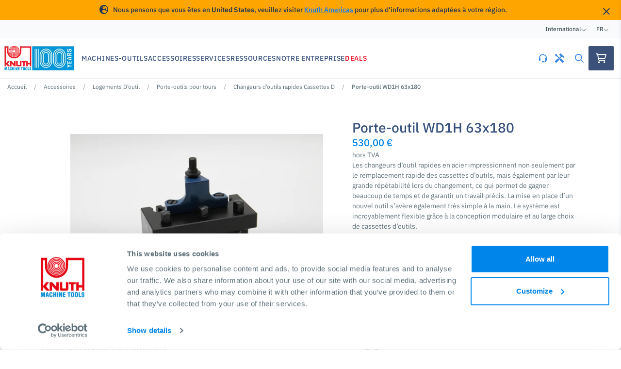

--- FILE ---
content_type: text/html; charset=UTF-8
request_url: https://www.knuth.com/fr/porte-outil-wd1h-63x180-103362
body_size: 24280
content:


<!DOCTYPE html>
<html lang="fr">
<head>
        <script data-debug>
        dataLayer = [
            {
                'pageType': 'accessories-individual-product-page','productName': 'Tool Holder WD1H 63x180','productCategories': 'Accessories/Tool Holders/Lathe Tool Post/Quick-Action Tool Changer Cartridges D','productSeries': 'Quick-Action Tool Changer Cartridges D','productSku': 'SKU_103362'},
                {
        event: "view_item",
        ecommerce: {
            items: [
            {
                item_id: "SKU_103362",
                item_name: "Tool Holder WD1H 63x180",
                item_brand: "Knuth",
                item_category: "Accessories",
                item_category2: "Tool Holders",
                item_category3: "Lathe Tool Post",
                item_category4: "Quick-Action Tool Changer Cartridges D",
                item_list_id: "Accessories/Tool Holders/Lathe Tool Post/Quick-Action Tool Changer Cartridges D",
                item_list_name: "Quick-Action Tool Changer Cartridges D",
                currency: "EUR",
                price: 530
            }
            ]
        }
    }]
    </script>

    <!-- Google Tag Manager -->
    <script>(function(w,d,s,l,i){w[l]=w[l]||[];w[l].push({'gtm.start':
    new Date().getTime(),event:'gtm.js'});var f=d.getElementsByTagName(s)[0],
    j=d.createElement(s),dl=l!='dataLayer'?'&l='+l:'';j.async=true;j.src=
    'https://www.googletagmanager.com/gtm.js?id='+i+dl;f.parentNode.insertBefore(j,f);
    })(window,document,'script','dataLayer','GTM-PQ57PXZ');</script>
    <!-- End Google Tag Manager -->

        
	<meta charset="UTF-8">
	<meta name="viewport" content="width=device-width, initial-scale=1, maximum-scale=1">

                                        
    <title>Porte-outil WD1H 63x180 - Porte-outils pour tours | KNUTH Machine Tools</title>
    <meta name="description" content="Les changeurs d’outil rapides en acier impressionnent non seulement par le remplacement rapide des cassettes d’outils, mais également par leur grande répétabilité lors du changement, ce qui permet de gagner beaucoup de temps et de garantir un travail précis.  La mise en place d’un nouvel outil s’avère également très simple à la main. Le système est incroyablement flexible grâce à la conception modulaire et au large choix de cassettes d’outils.">
    <meta name="facebook-domain-verification" content="hzo7vs9ceci33eosxty4ddp4jbvy0a" />
    <meta name="google-site-verification" content="ngTURV1mZdl8rLhj6nR5Tu-lK3iQJhyhruNUSyIjjbM" />

        <link rel="apple-touch-icon" sizes="57x57" href="/static/favicon/apple-icon-57x57.png">
    <link rel="apple-touch-icon" sizes="60x60" href="/static/favicon/apple-icon-60x60.png">
    <link rel="apple-touch-icon" sizes="72x72" href="/static/favicon/apple-icon-72x72.png">
    <link rel="apple-touch-icon" sizes="76x76" href="/static/favicon/apple-icon-76x76.png">
    <link rel="apple-touch-icon" sizes="114x114" href="/static/favicon/apple-icon-114x114.png">
    <link rel="apple-touch-icon" sizes="120x120" href="/static/favicon/apple-icon-120x120.png">
    <link rel="apple-touch-icon" sizes="144x144" href="/static/favicon/apple-icon-144x144.png">
    <link rel="apple-touch-icon" sizes="152x152" href="/static/favicon/apple-icon-152x152.png">
    <link rel="apple-touch-icon" sizes="180x180" href="/static/favicon/apple-icon-180x180.png">
    <link rel="icon" type="image/png" sizes="192x192"  href="/static/favicon/android-icon-192x192.png">
    <link rel="icon" type="image/png" sizes="32x32" href="/static/favicon/favicon-32x32.png">
    <link rel="icon" type="image/png" sizes="96x96" href="/static/favicon/favicon-96x96.png">
    <link rel="icon" type="image/png" sizes="16x16" href="/static/favicon/favicon-16x16.png">
    <link rel="manifest" href="/static/favicon/manifest.json">
    <meta name="msapplication-TileColor" content="#ffffff">
    <meta name="msapplication-TileImage" content="/static/favicon/ms-icon-144x144.png">
    <meta name="theme-color" content="#ffffff">

    
                <link rel="canonical" href="https://www.knuth.com/fr/porte-outil-wd1h-63x180-103362"/>
    
                                        <link rel="alternate" hreflang="x-default" href="https://www.knuth.com/en/tool-holder-wd1h-63x180-103362" />
            
                            <link rel="alternate" hreflang="en" href="https://www.knuth.com/en/tool-holder-wd1h-63x180-103362" />
                                
                            <link rel="alternate" hreflang="de" href="https://www.knuth.com/de/wechselhalter-wd1h-63x180-103362" />
                                
                            <link rel="alternate" hreflang="es" href="https://www.knuth.com/es/cambiador-de-herramientas-wd1h-63x180-103362" />
                                
                            <link rel="alternate" hreflang="ru" href="https://www.knuth.com/ru/bystrosmennyy-reztsederzhatel-wcd-32x150-103362" />
                                
                            <link rel="alternate" hreflang="fr" href="https://www.knuth.com/fr/porte-outil-wd1h-63x180-103362" />
                                
                            <link rel="alternate" hreflang="it" href="https://www.knuth.com/it/torretta-a-cambio-rapido-wd1h-63x180-103362" />
                                
                            <link rel="alternate" hreflang="en-us" href="https://www.knuth.com/en-us/tool-changer-wd1h-63x180-103362" />
                                
                            <link rel="alternate" hreflang="es-us" href="https://www.knuth.com/es-us/cambiador-de-herramientas-wd1h-63x180-103362" />
                                
                            <link rel="alternate" hreflang="en-za" href="https://www.knuth.com/en-za/n-a-103362" />
                        
    <link href="https://fonts.gstatic.com" media="" rel="preconnect" type="text/css" />
<link href="/cache-buster-1760422671/static/css/global.css" media="screen" rel="stylesheet" type="text/css" />
<link href="/cache-buster-1706081148/static/css/accessory.css" media="screen" rel="stylesheet" type="text/css" />
    
        <script>
</script></head>
<body>
    <!-- Google Tag Manager (noscript) -->
    <noscript><iframe src="https://www.googletagmanager.com/ns.html?id=GTM-PQ57PXZ"
    height="0" width="0" style="display:none;visibility:hidden"></iframe></noscript>
    <!-- End Google Tag Manager (noscript) -->
  
        <div class="market-detection-banner">
        <div class="container market-detect-container">
            <div class="content">
                <i class="fa-solid fa-earth-europe"></i>
                <span class="banner-content">Nous pensons que vous êtes en <strong>United States</strong>, veuillez visiter <a href="/en-us/tool-changer-wd1h-63x180-103362" class="hreflang-switcher market-banner-switcher" data-hreflang="en-us">Knuth Americas</a> pour plus d'informations adaptées à votre région.</span>
            </div>
            <a href="#" class="btn-dismiss hreflang-switcher market-banner-switcher" data-hreflang="fr">
                <i class="fa-regular fa-xmark"></i>
            </a>
        </div>
    </div>

        <div class="d-none country-code-info" data-country="US">
    </div>


    



                                

<nav class="navbar-locale">
    <div class="container navbar-locale-container">
        <div class="navbar-content">

            <div class="navbar-item">
                <span>International</span>
                <i class="fa-light fa-angle-down"></i>

                <div class="navbar-dropdown no-spacing">
                    <div class="dropdown-section main">
                                                <a
                class="dropdown-link hreflang-switcher active"
                href="javascript:;"
                data-hreflang="fr"
            >
                <span>International</span>
            </a>            <a
                class="dropdown-link hreflang-switcher "
                href="https://www.knuth.com/en-us/tool-changer-wd1h-63x180-103362"
                data-hreflang="en-us"
            >
                <span>Americas</span>
            </a>            <a
                class="dropdown-link hreflang-switcher "
                href="https://www.knuth.com/en-za/n-a-103362"
                data-hreflang="en-za"
            >
                <span>Sub-Saharan Africa</span>
            </a>    
                        <a
                            class="dropdown-link"
                            href="https://www.knuth.com/fr/gateway"
                        >
                            <span>Aperçu global</span>
                            <i class="far fa-angle-right"></i>
                        </a>
                    </div>
                </div>
            </div>

            <div class="navbar-item language">
                <span>fr</span>
                <i class="fa-light fa-angle-down"></i>

                <div class="navbar-dropdown no-spacing">
                    <div class="dropdown-section main">
                                                <a
                class="dropdown-link hreflang-switcher "
                href="https://www.knuth.com/en/tool-holder-wd1h-63x180-103362"
                data-hreflang="en"
            >
                <span>English</span>
            </a>            <a
                class="dropdown-link hreflang-switcher "
                href="https://www.knuth.com/de/wechselhalter-wd1h-63x180-103362"
                data-hreflang="de"
            >
                <span>Deutsch </span>
            </a>            <a
                class="dropdown-link hreflang-switcher "
                href="https://www.knuth.com/es/cambiador-de-herramientas-wd1h-63x180-103362"
                data-hreflang="es"
            >
                <span>Español</span>
            </a>            <a
                class="dropdown-link hreflang-switcher "
                href="https://www.knuth.com/ru/bystrosmennyy-reztsederzhatel-wcd-32x150-103362"
                data-hreflang="ru"
            >
                <span>Русский</span>
            </a>            <a
                class="dropdown-link hreflang-switcher active"
                href="javascript:;"
                data-hreflang="fr"
            >
                <span>Français</span>
            </a>            <a
                class="dropdown-link hreflang-switcher "
                href="https://www.knuth.com/it/torretta-a-cambio-rapido-wd1h-63x180-103362"
                data-hreflang="it"
            >
                <span>Italiano</span>
            </a>    
                    </div>
                </div>
            </div>

        </div>
    </div>
</nav>        
                            		<nav id="navbar-app" class="navbar-app">
		<div class="navbar-wrapper">
			<div class="container navbar-content">
				<a class="navbar-brand" href="/fr">

					                                                    <picture >
	<source srcset="/Website%20Assets/15641/image-thumb__15641__logo/logo_100_en.4e0146ca.avif 1x, /Website%20Assets/15641/image-thumb__15641__logo/logo_100_en@2x.4e0146ca.avif 2x" width="300" height="141" type="image/avif" />
	<source srcset="/Website%20Assets/15641/image-thumb__15641__logo/logo_100_en.800a0bab.webp 1x, /Website%20Assets/15641/image-thumb__15641__logo/logo_100_en@2x.800a0bab.webp 2x" width="300" height="141" type="image/webp" />
	<source srcset="/Website%20Assets/15641/image-thumb__15641__logo/logo_100_en.800a0bab.png 1x, /Website%20Assets/15641/image-thumb__15641__logo/logo_100_en@2x.800a0bab.png 2x" width="300" height="141" type="image/png" />
	<img class="brand" loading="eager" src="/Website%20Assets/15641/image-thumb__15641__logo/logo_100_en.800a0bab.png" width="300" height="141" alt="Logo 100 years" srcset="/Website%20Assets/15641/image-thumb__15641__logo/logo_100_en.800a0bab.png 1x, /Website%20Assets/15641/image-thumb__15641__logo/logo_100_en@2x.800a0bab.png 2x" />
</picture>

                        									</a>

				<div class="navbar-links d-none d-lg-flex">
					    
                    <div class="navbar-link">
                <span class="link-label">Machines-outils</span>
                <div class="navbar-dropdown">
                        
<div class="dropdown-section main">
                        <a class="dropdown-link" href="https://www.knuth.com/fr/machines-outils/tournant" :class="navbar.machine_category == 30 ? 'active' : ''" @mouseover="navbar.machine_category = 30">
                <span>Tournant</span>
                <i class="far fa-arrow-right"></i>
            </a>
                                <a class="dropdown-link" href="https://www.knuth.com/fr/machines-outils/fraisage" :class="navbar.machine_category == 24 ? 'active' : ''" @mouseover="navbar.machine_category = 24">
                <span>Fraisage</span>
                <i class="far fa-arrow-right"></i>
            </a>
                                <a class="dropdown-link" href="https://www.knuth.com/fr/machines-outils/rectification" :class="navbar.machine_category == 22 ? 'active' : ''" @mouseover="navbar.machine_category = 22">
                <span>Rectification</span>
                <i class="far fa-arrow-right"></i>
            </a>
                                <a class="dropdown-link" href="https://www.knuth.com/fr/machines-outils/percage" :class="navbar.machine_category == 20 ? 'active' : ''" @mouseover="navbar.machine_category = 20">
                <span>Perçage</span>
                <i class="far fa-arrow-right"></i>
            </a>
                                <a class="dropdown-link" href="https://www.knuth.com/fr/machines-outils/scie" :class="navbar.machine_category == 27 ? 'active' : ''" @mouseover="navbar.machine_category = 27">
                <span>Scie</span>
                <i class="far fa-arrow-right"></i>
            </a>
                                <a class="dropdown-link" href="https://www.knuth.com/fr/machines-outils/edm" :class="navbar.machine_category == 21 ? 'active' : ''" @mouseover="navbar.machine_category = 21">
                <span>EDM</span>
                <i class="far fa-arrow-right"></i>
            </a>
                                <a class="dropdown-link" href="https://www.knuth.com/fr/machines-outils/machines-de-decoupe-laser" @mouseover="navbar.machine_category = null">
                <span>Machines de découpe laser</span>
            </a>
                                <a class="dropdown-link" href="https://www.knuth.com/fr/machines-outils/machines-de-decoupe-plasma" @mouseover="navbar.machine_category = null">
                <span>Machines de découpe plasma</span>
            </a>
                                <a class="dropdown-link" href="https://www.knuth.com/fr/machines-outils/presse" :class="navbar.machine_category == 26 ? 'active' : ''" @mouseover="navbar.machine_category = 26">
                <span>Presse</span>
                <i class="far fa-arrow-right"></i>
            </a>
                                <a class="dropdown-link" href="https://www.knuth.com/fr/machines-outils/traitement-de-metaux-en-feuille" :class="navbar.machine_category == 28 ? 'active' : ''" @mouseover="navbar.machine_category = 28">
                <span>Traitement de métaux en feuille</span>
                <i class="far fa-arrow-right"></i>
            </a>
                                <a class="dropdown-link" href="https://www.knuth.com/fr/machines-outils/tubes-et-traitement-de-profils" :class="navbar.machine_category == 29 ? 'active' : ''" @mouseover="navbar.machine_category = 29">
                <span>Tubes et traitement de profils </span>
                <i class="far fa-arrow-right"></i>
            </a>
                <a class="dropdown-link cta" href="https://www.knuth.com/fr/machines-outils" @mouseover="navbar.machine_category = null">
        <span>Toutes les machines</span>
        <i class="far fa-arrow-right"></i>
    </a>
</div>

            <div class="dropdown-section sub" :class="navbar.machine_category == 30 ? 'active' : ''">
                            <a class="dropdown-link" href="https://www.knuth.com/fr/machines-outils/tournant/tours-horizontaux-conventionnels">
                    <span>Tours conventionnels</span>
                </a>
                            <a class="dropdown-link" href="https://www.knuth.com/fr/machines-outils/tournant/%subcategory">
                    <span>Tours CNC</span>
                </a>
                        <a class="dropdown-link cta" href="https://www.knuth.com/fr/machines-outils/tournant">
                <span>Toutes les Tournant</span>
                <i class="far fa-arrow-right"></i>
            </a>
        </div>
                <div class="dropdown-section sub" :class="navbar.machine_category == 24 ? 'active' : ''">
                            <a class="dropdown-link" href="https://www.knuth.com/fr/machines-outils/fraisage/centres-dusinage-verticaux">
                    <span>Centres d&#039;usinage verticaux</span>
                </a>
                            <a class="dropdown-link" href="https://www.knuth.com/fr/machines-outils/fraisage/fraiseuses-verticales-conventionnelles">
                    <span>Fraiseuses verticales conventionnelles</span>
                </a>
                            <a class="dropdown-link" href="https://www.knuth.com/fr/machines-outils/fraisage/fraiseuses-et-aleseuses-conventionnelles">
                    <span>Fraiseuses et aléseuses conventionnelles</span>
                </a>
                        <a class="dropdown-link cta" href="https://www.knuth.com/fr/machines-outils/fraisage">
                <span>Toutes les Fraisage</span>
                <i class="far fa-arrow-right"></i>
            </a>
        </div>
                <div class="dropdown-section sub" :class="navbar.machine_category == 22 ? 'active' : ''">
                            <a class="dropdown-link" href="https://www.knuth.com/fr/machines-outils/rectification/affuteuse-d%27outils">
                    <span>Affûteuse d&#039;outils</span>
                </a>
                            <a class="dropdown-link" href="https://www.knuth.com/fr/machines-outils/rectification/ponceuses-a-bande-a-disque">
                    <span>Ponceuses à bande / à disque</span>
                </a>
                            <a class="dropdown-link" href="https://www.knuth.com/fr/machines-outils/rectification/Rectifieuses-Conventionnelles">
                    <span>Rectifieuses Conventionnelles</span>
                </a>
                        <a class="dropdown-link cta" href="https://www.knuth.com/fr/machines-outils/rectification">
                <span>Toutes les Rectification</span>
                <i class="far fa-arrow-right"></i>
            </a>
        </div>
                <div class="dropdown-section sub" :class="navbar.machine_category == 20 ? 'active' : ''">
                            <a class="dropdown-link" href="https://www.knuth.com/fr/machines-outils/percage/perceuses-radiales">
                    <span>Perceuses radiales</span>
                </a>
                            <a class="dropdown-link" href="https://www.knuth.com/fr/machines-outils/percage/perceuses-a-colonne">
                    <span>Perceuses à colonne</span>
                </a>
                        <a class="dropdown-link cta" href="https://www.knuth.com/fr/machines-outils/percage">
                <span>Toutes les Perçage</span>
                <i class="far fa-arrow-right"></i>
            </a>
        </div>
                <div class="dropdown-section sub" :class="navbar.machine_category == 27 ? 'active' : ''">
                            <a class="dropdown-link" href="https://www.knuth.com/fr/machines-outils/scie/scies-a-ruban-a-coupe-horizontale">
                    <span>Scies à ruban à coupe horizontale</span>
                </a>
                            <a class="dropdown-link" href="https://www.knuth.com/fr/machines-outils/scie/scies-a-ruban-a-coupe-droite-horizontale">
                    <span>Scies à ruban à coupe droite horizontale</span>
                </a>
                            <a class="dropdown-link" href="https://www.knuth.com/fr/machines-outils/scie/scies-a-ruban-verticales">
                    <span>Scies à ruban verticales</span>
                </a>
                            <a class="dropdown-link" href="https://www.knuth.com/fr/machines-outils/scie/machines-a-scier-circulaires">
                    <span>Machines à scier circulaires</span>
                </a>
                        <a class="dropdown-link cta" href="https://www.knuth.com/fr/machines-outils/scie">
                <span>Toutes les Scie</span>
                <i class="far fa-arrow-right"></i>
            </a>
        </div>
                <div class="dropdown-section sub" :class="navbar.machine_category == 21 ? 'active' : ''">
                            <a class="dropdown-link" href="https://www.knuth.com/fr/machines-outils/edm/electro-erosion-a-fil">
                    <span>Electro-érosion à fil</span>
                </a>
                            <a class="dropdown-link" href="https://www.knuth.com/fr/machines-outils/edm/enfoncage-par-electroerosion%20">
                    <span>Enfonçage par électroérosion </span>
                </a>
                        <a class="dropdown-link cta" href="https://www.knuth.com/fr/machines-outils/edm">
                <span>Toutes les EDM</span>
                <i class="far fa-arrow-right"></i>
            </a>
        </div>
                        <div class="dropdown-section sub" :class="navbar.machine_category == 26 ? 'active' : ''">
                            <a class="dropdown-link" href="https://www.knuth.com/fr/machines-outils/presse/presses-hydrauliques">
                    <span>Presses hydrauliques</span>
                </a>
                            <a class="dropdown-link" href="https://www.knuth.com/fr/machines-outils/presse/presses-d%27atelier">
                    <span>Presses d&#039;atelier</span>
                </a>
                        <a class="dropdown-link cta" href="https://www.knuth.com/fr/machines-outils/presse">
                <span>Toutes les Presse</span>
                <i class="far fa-arrow-right"></i>
            </a>
        </div>
                <div class="dropdown-section sub" :class="navbar.machine_category == 28 ? 'active' : ''">
                            <a class="dropdown-link" href="https://www.knuth.com/fr/machines-outils/traitement-de-metaux-en-feuille/presse-plieuse">
                    <span>Presse plieuse</span>
                </a>
                            <a class="dropdown-link" href="https://www.knuth.com/fr/machines-outils/traitement-de-metaux-en-feuille/cisailles">
                    <span>Cisailles</span>
                </a>
                            <a class="dropdown-link" href="https://www.knuth.com/fr/machines-outils/traitement-de-metaux-en-feuille/machines-de-pliage">
                    <span>Machines de pliage</span>
                </a>
                            <a class="dropdown-link" href="https://www.knuth.com/fr/machines-outils/traitement-de-metaux-en-feuille/machines-a-rouler-les-toles">
                    <span>Machines à rouler les tôles</span>
                </a>
                            <a class="dropdown-link" href="https://www.knuth.com/fr/machines-outils/traitement-de-metaux-en-feuille/Machines-de-chanfreinage">
                    <span>Machines de chanfreinage</span>
                </a>
                        <a class="dropdown-link cta" href="https://www.knuth.com/fr/machines-outils/traitement-de-metaux-en-feuille">
                <span>Toutes les Traitement de métaux en feuille</span>
                <i class="far fa-arrow-right"></i>
            </a>
        </div>
                <div class="dropdown-section sub" :class="navbar.machine_category == 29 ? 'active' : ''">
                            <a class="dropdown-link" href="https://www.knuth.com/fr/machines-outils/tubes-et-traitement-de-profils/rouleuses-de-tubes-et-profiles">
                    <span>Rouleuses de tubes et profilés</span>
                </a>
                            <a class="dropdown-link" href="https://www.knuth.com/fr/machines-outils/tubes-et-traitement-de-profils/machines-de-finition-d%27extremite-de-tube">
                    <span>Machines de finition d&#039;extrémité de tube</span>
                </a>
                        <a class="dropdown-link cta" href="https://www.knuth.com/fr/machines-outils/tubes-et-traitement-de-profils">
                <span>Toutes les Tubes et traitement de profils </span>
                <i class="far fa-arrow-right"></i>
            </a>
        </div>
    
                </div>
            </div>
                
                    <div class="navbar-link">
                <span class="link-label">Accessoires</span>
                <div class="navbar-dropdown">
                        
<div class="dropdown-section main">
                        <a class="dropdown-link" href="https://www.knuth.com/fr/accessoires/accessoires-et-appareils" :class="navbar.accessory_category == 33926 ? 'active' : ''" @mouseover="navbar.accessory_category = 33926">
                <span>Accessoires et Appareils</span>
                <i class="far fa-arrow-right"></i>
            </a>
                                <a class="dropdown-link" href="https://www.knuth.com/fr/accessoires/suivi-du-processus" :class="navbar.accessory_category == 33928 ? 'active' : ''" @mouseover="navbar.accessory_category = 33928">
                <span>Suivi du processus</span>
                <i class="far fa-arrow-right"></i>
            </a>
                                <a class="dropdown-link" href="https://www.knuth.com/fr/accessoires/logements-d-outil" :class="navbar.accessory_category == 33908 ? 'active' : ''" @mouseover="navbar.accessory_category = 33908">
                <span>Logements D’outil</span>
                <i class="far fa-arrow-right"></i>
            </a>
                                <a class="dropdown-link" href="https://www.knuth.com/fr/accessoires/outils-d-usinage" :class="navbar.accessory_category == 33911 ? 'active' : ''" @mouseover="navbar.accessory_category = 33911">
                <span>Outils d&#039;usinage</span>
                <i class="far fa-arrow-right"></i>
            </a>
                                <a class="dropdown-link" href="https://www.knuth.com/fr/accessoires/logements-de-piece" :class="navbar.accessory_category == 33906 ? 'active' : ''" @mouseover="navbar.accessory_category = 33906">
                <span>Logements de Pièce</span>
                <i class="far fa-arrow-right"></i>
            </a>
                                <a class="dropdown-link" href="https://www.knuth.com/fr/accessoires/produits-abrasifs" :class="navbar.accessory_category == 33917 ? 'active' : ''" @mouseover="navbar.accessory_category = 33917">
                <span>Produits abrasifs</span>
                <i class="far fa-arrow-right"></i>
            </a>
                                <a class="dropdown-link" href="https://www.knuth.com/fr/accessoires/lame-de-scie" :class="navbar.accessory_category == 33922 ? 'active' : ''" @mouseover="navbar.accessory_category = 33922">
                <span>Lame de scie</span>
                <i class="far fa-arrow-right"></i>
            </a>
                                <a class="dropdown-link" href="https://www.knuth.com/fr/accessoires/consommables" :class="navbar.accessory_category == 33945 ? 'active' : ''" @mouseover="navbar.accessory_category = 33945">
                <span>Consommables</span>
                <i class="far fa-arrow-right"></i>
            </a>
                                <a class="dropdown-link" href="https://www.knuth.com/fr/accessoires/atelier" :class="navbar.accessory_category == 33936 ? 'active' : ''" @mouseover="navbar.accessory_category = 33936">
                <span>Atelier</span>
                <i class="far fa-arrow-right"></i>
            </a>
                <a class="dropdown-link cta" href="https://www.knuth.com/fr/accessoires" @mouseover="navbar.accessory_category = null">
        <span>Tous les accessoires</span>
        <i class="far fa-arrow-right"></i>
    </a>
</div>

            <div class="dropdown-section sub" :class="navbar.accessory_category == 33926 ? 'active' : ''">
                            <a class="dropdown-link" href="https://www.knuth.com/fr/accessoires/accessoires-et-appareils/refroidissement-huile-et-lubrifiants">
                    <span>Refroidissement, huile et lubrifiants</span>
                </a>
                            <a class="dropdown-link" href="https://www.knuth.com/fr/accessoires/accessoires-et-appareils/smart-factory">
                    <span>SmartFactory</span>
                </a>
                            <a class="dropdown-link" href="https://www.knuth.com/fr/accessoires/accessoires-et-appareils/convoyeur-a-rouleaux">
                    <span>Convoyeur à rouleaux</span>
                </a>
                            <a class="dropdown-link" href="https://www.knuth.com/fr/accessoires/accessoires-et-appareils/accessoires-pour-tours">
                    <span>Accessoires pour tours</span>
                </a>
                            <a class="dropdown-link" href="https://www.knuth.com/fr/accessoires/accessoires-et-appareils/accessoires-pour-fraiseuses">
                    <span>Accessoires pour fraiseuses</span>
                </a>
                            <a class="dropdown-link" href="https://www.knuth.com/fr/accessoires/accessoires-et-appareils/installation-montage">
                    <span>Installation, montage </span>
                </a>
                            <a class="dropdown-link" href="https://www.knuth.com/fr/accessoires/accessoires-et-appareils/equipements-de-securite-pour-les-machines">
                    <span>Équipements de sécurité pour les machines</span>
                </a>
                            <a class="dropdown-link" href="https://www.knuth.com/fr/accessoires/accessoires-et-appareils/indicateur-de-position-et-longueurs">
                    <span>Indicateur de position et longueurs</span>
                </a>
                            <a class="dropdown-link" href="https://www.knuth.com/fr/accessoires/accessoires-et-appareils/feux-de-travail">
                    <span>Feux de travail</span>
                </a>
                        <a class="dropdown-link cta" href="https://www.knuth.com/fr/accessoires/accessoires-et-appareils">
                <span>Voir tous</span>
                <i class="far fa-arrow-right"></i>
            </a>
        </div>
                <div class="dropdown-section sub" :class="navbar.accessory_category == 33928 ? 'active' : ''">
                            <a class="dropdown-link" href="https://www.knuth.com/fr/accessoires/suivi-du-processus/comparateurs">
                    <span>Comparateurs</span>
                </a>
                            <a class="dropdown-link" href="https://www.knuth.com/fr/accessoires/suivi-du-processus/dispositif-de-mesure">
                    <span>Dispositif de mesure</span>
                </a>
                            <a class="dropdown-link" href="https://www.knuth.com/fr/accessoires/suivi-du-processus/micrometre">
                    <span>Micromètre</span>
                </a>
                            <a class="dropdown-link" href="https://www.knuth.com/fr/accessoires/suivi-du-processus/plaques-de-mesure-et-de-controle">
                    <span>Plaques de mesure et de contrôle</span>
                </a>
                        <a class="dropdown-link cta" href="https://www.knuth.com/fr/accessoires/suivi-du-processus">
                <span>Voir tous</span>
                <i class="far fa-arrow-right"></i>
            </a>
        </div>
                <div class="dropdown-section sub" :class="navbar.accessory_category == 33908 ? 'active' : ''">
                            <a class="dropdown-link" href="https://www.knuth.com/fr/accessoires/logements-d-outil/adaptateurs-de-fraisage-et-de-percage">
                    <span>Adaptateurs de fraisage et de perçage</span>
                </a>
                            <a class="dropdown-link" href="https://www.knuth.com/fr/accessoires/logements-d-outil/mandrins-mandrins-de-fraisage">
                    <span>Mandrins &amp; mandrins de fraisage</span>
                </a>
                            <a class="dropdown-link" href="https://www.knuth.com/fr/accessoires/logements-d-outil/pinces-de-serrage-mandrins">
                    <span>Pinces de serrage &amp; mandrins</span>
                </a>
                            <a class="dropdown-link" href="https://www.knuth.com/fr/accessoires/logements-d-outil/mandrins-de-percage">
                    <span>Mandrins de perçage</span>
                </a>
                            <a class="dropdown-link" href="https://www.knuth.com/fr/accessoires/logements-d-outil/porte-outils-pour-tours">
                    <span>Porte-outils pour tours</span>
                </a>
                            <a class="dropdown-link" href="https://www.knuth.com/fr/accessoires/logements-d-outil/divers">
                    <span>Divers</span>
                </a>
                        <a class="dropdown-link cta" href="https://www.knuth.com/fr/accessoires/logements-d-outil">
                <span>Voir tous</span>
                <i class="far fa-arrow-right"></i>
            </a>
        </div>
                <div class="dropdown-section sub" :class="navbar.accessory_category == 33911 ? 'active' : ''">
                            <a class="dropdown-link" href="https://www.knuth.com/fr/accessoires/outils-d-usinage/outils-de-fraisage">
                    <span>Outils de fraisage</span>
                </a>
                            <a class="dropdown-link" href="https://www.knuth.com/fr/accessoires/outils-d-usinage/outils-de-forage">
                    <span>Outils de forage</span>
                </a>
                            <a class="dropdown-link" href="https://www.knuth.com/fr/accessoires/outils-d-usinage/outils-de-tournage-et-accessoires">
                    <span>Outils de tournage et accessoires </span>
                </a>
                            <a class="dropdown-link" href="https://www.knuth.com/fr/accessoires/outils-d-usinage/broches">
                    <span>Broches</span>
                </a>
                            <a class="dropdown-link" href="https://www.knuth.com/fr/accessoires/outils-d-usinage/alesoirs">
                    <span>Alésoirs</span>
                </a>
                        <a class="dropdown-link cta" href="https://www.knuth.com/fr/accessoires/outils-d-usinage">
                <span>Voir tous</span>
                <i class="far fa-arrow-right"></i>
            </a>
        </div>
                <div class="dropdown-section sub" :class="navbar.accessory_category == 33906 ? 'active' : ''">
                            <a class="dropdown-link" href="https://www.knuth.com/fr/accessoires/logements-de-piece/mandrins-et-accessoires">
                    <span>Mandrins et accessoires</span>
                </a>
                            <a class="dropdown-link" href="https://www.knuth.com/fr/accessoires/logements-de-piece/pinces-de-serrage">
                    <span>Pinces de serrage</span>
                </a>
                            <a class="dropdown-link" href="https://www.knuth.com/fr/accessoires/logements-de-piece/etaux">
                    <span>Étaux</span>
                </a>
                            <a class="dropdown-link" href="https://www.knuth.com/fr/accessoires/logements-de-piece/tables-de-serrage">
                    <span>Tables de serrage</span>
                </a>
                            <a class="dropdown-link" href="https://www.knuth.com/fr/accessoires/logements-de-piece/diviseurs">
                    <span>Diviseurs</span>
                </a>
                            <a class="dropdown-link" href="https://www.knuth.com/fr/accessoires/logements-de-piece/outils-de-serrage">
                    <span>Outils de serrage</span>
                </a>
                        <a class="dropdown-link cta" href="https://www.knuth.com/fr/accessoires/logements-de-piece">
                <span>Voir tous</span>
                <i class="far fa-arrow-right"></i>
            </a>
        </div>
                <div class="dropdown-section sub" :class="navbar.accessory_category == 33917 ? 'active' : ''">
                            <a class="dropdown-link" href="https://www.knuth.com/fr/accessoires/produits-abrasifs/bandes-abrasives">
                    <span>Bandes abrasives</span>
                </a>
                            <a class="dropdown-link" href="https://www.knuth.com/fr/accessoires/produits-abrasifs/meules-et-disques-de-meulage">
                    <span>Meules et disques de meulage</span>
                </a>
                        <a class="dropdown-link cta" href="https://www.knuth.com/fr/accessoires/produits-abrasifs">
                <span>Voir tous</span>
                <i class="far fa-arrow-right"></i>
            </a>
        </div>
                <div class="dropdown-section sub" :class="navbar.accessory_category == 33922 ? 'active' : ''">
                            <a class="dropdown-link" href="https://www.knuth.com/fr/accessoires/lame-de-scie/lames-de-scie-a-ruban">
                    <span>Lames de scie à ruban</span>
                </a>
                            <a class="dropdown-link" href="https://www.knuth.com/fr/accessoires/lame-de-scie/lames-de-scie-circulaire">
                    <span>Lames de scie circulaire</span>
                </a>
                        <a class="dropdown-link cta" href="https://www.knuth.com/fr/accessoires/lame-de-scie">
                <span>Voir tous</span>
                <i class="far fa-arrow-right"></i>
            </a>
        </div>
                <div class="dropdown-section sub" :class="navbar.accessory_category == 33945 ? 'active' : ''">
                            <a class="dropdown-link" href="https://www.knuth.com/fr/accessoires/consommables/consommables-pour-l-electroerosion">
                    <span>Consommables pour l’électroérosion</span>
                </a>
                            <a class="dropdown-link" href="https://www.knuth.com/fr/accessoires/consommables/consommables-pour-le-decoupage-au-laser">
                    <span>Consommables pour le découpage au laser</span>
                </a>
                            <a class="dropdown-link" href="https://www.knuth.com/fr/accessoires/consommables/consommables-pour-le-decoupage-au-plasma">
                    <span>Consommables pour le découpage au plasma</span>
                </a>
                            <a class="dropdown-link" href="https://www.knuth.com/fr/accessoires/consommables/consommables-pour-la-decoupe-a-l-eau">
                    <span>Consommables pour la découpe à l&#039;eau</span>
                </a>
                        <a class="dropdown-link cta" href="https://www.knuth.com/fr/accessoires/consommables">
                <span>Voir tous</span>
                <i class="far fa-arrow-right"></i>
            </a>
        </div>
                <div class="dropdown-section sub" :class="navbar.accessory_category == 33936 ? 'active' : ''">
                            <a class="dropdown-link" href="https://www.knuth.com/fr/accessoires/atelier/enlevement-des-copeaux">
                    <span>Enlèvement des copeaux</span>
                </a>
                            <a class="dropdown-link" href="https://www.knuth.com/fr/accessoires/atelier/rouleaux">
                    <span>Rouleaux</span>
                </a>
                        <a class="dropdown-link cta" href="https://www.knuth.com/fr/accessoires/atelier">
                <span>Voir tous</span>
                <i class="far fa-arrow-right"></i>
            </a>
        </div>
    
                </div>
            </div>
                
                    <div class="navbar-link">
                <span class="link-label">Services</span>
                <div class="navbar-dropdown">
                    <div class="dropdown-section main"><a class="dropdown-link" href="https://www.knuth.com/fr/services/services-de-demarrage">
                                <span>Services de démarrage</span>
                            </a>
                        <a class="dropdown-link" href="https://www.knuth.com/fr/services/services-de-maintenance">
                                <span>Services de maintenance</span>
                            </a>
                        <a class="dropdown-link" href="https://www.knuth.com/fr/services/reparations-et-pieces-de-rechange">
                                <span>Réparations et pièces de rechange</span>
                            </a>
                        <a class="dropdown-link" href="https://www.knuth.com/fr/services/reserver-une-demonstration">
                                <span>Réserver une démonstration</span>
                            </a>
                        </div>
                </div>
            </div>
                
                    <div class="navbar-link">
                <span class="link-label">Ressources</span>
                <div class="navbar-dropdown">
                    <div class="dropdown-section main"><a class="dropdown-link" href="https://www.knuth.com/fr/ressources/demander-le-catalogue">
                                <span>Demander le catalogue</span>
                            </a>
                        <a class="dropdown-link" href="https://www.knuth.com/fr/ressourses/etudes-de-cas">
                                <span>Étude de cas</span>
                            </a>
                        </div>
                </div>
            </div>
                
                    <div class="navbar-link">
                <span class="link-label">Notre entreprise</span>
                <div class="navbar-dropdown">
                    <div class="dropdown-section main"><a class="dropdown-link" href="https://www.knuth.com/fr/nous-contacter">
                                <span>Nous contacter </span>
                            </a>
                        <a class="dropdown-link" href="https://www.knuth.com/fr/notre-entreprise/a-propos-de-knuth">
                                <span>À propos de KNUTH</span>
                            </a>
                        <a class="dropdown-link" href="https://www.knuth.com/fr/notre-entreprise/notre-histoire">
                                <span>Notre histoire</span>
                            </a>
                        <a class="dropdown-link" href="https://www.knuth.com/fr/notre-entreprise/nos-sites">
                                <span>Nos sites</span>
                            </a>
                        <a class="dropdown-link" href="https://jobs.knuth.de">
                                <span>Offres d&#039;emploi</span>
                            </a>
                        </div>
                </div>
            </div>
                                                        

					
<a class="navbar-link  navbar-link--red " href="https://www.knuth.com/fr/machines-outils/deals">
    <span class="link-label">DEALS</span>
</a>

				</div>

				<div class="navbar-icons">
					<button class="btn-consultation navbar-icon sticky-icon" data-toggle="tooltip" data-placement="bottom" title="Demande de consultation gratuite" data-template='<div class="tooltip special-tag-tooltip" role="tooltip"><div class="arrow"></div><div class="tooltip-inner"></div></div>'>
						<img src="/static/img/header/header-phone.svg">
					</button>

					<button class="btn-consultation navbar-icon regular-icon  navbar-icon--fr-es ">
						<svg width="20" height="20" viewBox="0 0 20 20" fill="none" xmlns="http://www.w3.org/2000/svg">
							<path d="M9.99999 1.66663C5.40499 1.66663 1.66666 5.40496 1.66666 9.99996V13.4525C1.66666 14.3058 2.41416 15 3.33332 15H4.16666C4.38767 15 4.59963 14.9122 4.75591 14.7559C4.91219 14.5996 4.99999 14.3876 4.99999 14.1666V9.88079C4.99999 9.65978 4.91219 9.44782 4.75591 9.29154C4.59963 9.13526 4.38767 9.04746 4.16666 9.04746H3.40999C3.87332 5.82246 6.64832 3.33329 9.99999 3.33329C13.3517 3.33329 16.1267 5.82246 16.59 9.04746H15.8333C15.6123 9.04746 15.4003 9.13526 15.2441 9.29154C15.0878 9.44782 15 9.65978 15 9.88079V15C15 15.9191 14.2525 16.6666 13.3333 16.6666H11.6667V15.8333H8.33332V18.3333H13.3333C15.1717 18.3333 16.6667 16.8383 16.6667 15C17.5858 15 18.3333 14.3058 18.3333 13.4525V9.99996C18.3333 5.40496 14.595 1.66663 9.99999 1.66663Z" fill="#3686E3"/>
						</svg>
						<span class="icon-text">Consultation gratuite</span>
					</button>

					<a class="btn-repairs navbar-icon sticky-icon" href="javascript:void(0);" data-toggle="tooltip" data-placement="bottom" title="Réparations et pièces de rechange" data-template='<div class="tooltip special-tag-tooltip" role="tooltip"><div class="arrow"></div><div class="tooltip-inner"></div></div>'>
						<img src="/static/img/header/header-repairs.svg">
					</a>

					<a class="btn-repairs navbar-icon regular-icon  navbar-icon--fr-es " href="javascript:void(0);">
						<svg width="20" height="20" viewBox="0 0 20 20" fill="none" xmlns="http://www.w3.org/2000/svg">
							<g clip-path="url(#clip0_1150_682)">
							<path d="M16.6042 19.375C16.4792 19.375 16.3576 19.3507 16.2396 19.3021C16.1215 19.2535 16.0208 19.1806 15.9375 19.0833L10.5625 13.6875C10.4653 13.6181 10.3924 13.5243 10.3437 13.4062C10.2951 13.2882 10.2708 13.1667 10.2708 13.0417C10.2708 12.9167 10.2951 12.7917 10.3437 12.6667C10.3924 12.5417 10.4653 12.4306 10.5625 12.3333L12.3125 10.5833C12.3958 10.5 12.4965 10.4271 12.6146 10.3646C12.7326 10.3021 12.8611 10.2708 13 10.2708C13.125 10.2708 13.2465 10.3021 13.3646 10.3646C13.4826 10.4271 13.5833 10.5 13.6667 10.5833L19.0625 16C19.1458 16.0833 19.2153 16.1806 19.2708 16.2917C19.3264 16.4028 19.3542 16.5278 19.3542 16.6667C19.3542 16.7917 19.3194 16.9167 19.25 17.0417C19.1805 17.1667 19.118 17.2639 19.0625 17.3333L17.3125 19.1042C17.2153 19.1736 17.1076 19.2361 16.9896 19.2917C16.8715 19.3472 16.743 19.375 16.6042 19.375ZM3.39582 19.3542C3.27082 19.3542 3.14582 19.3333 3.02082 19.2917C2.89582 19.25 2.79166 19.1806 2.70832 19.0833L0.979156 17.3542C0.881934 17.2847 0.81249 17.191 0.770823 17.0729C0.729156 16.9549 0.708323 16.8264 0.708323 16.6875C0.708323 16.5625 0.729156 16.4375 0.770823 16.3125C0.81249 16.1875 0.881934 16.0833 0.979156 16L6.20832 10.7917H8.10416L8.81249 10.0833L4.89582 6.14583H3.58332L0.604156 3.1875L3.10416 0.6875L6.08332 3.64583V4.95833L9.99999 8.89583L12.7917 6.10417L11.2917 4.60417L12.5 3.41667H10.0833L9.54166 2.875L12.7083 -0.3125L13.2708 0.25V2.64583L14.4583 1.45833L18.3958 5.41667C18.6319 5.68056 18.8229 5.96528 18.9687 6.27083C19.1146 6.57639 19.1875 6.89583 19.1875 7.22917C19.1875 7.59028 19.1146 7.93403 18.9687 8.26042C18.8229 8.58681 18.6458 8.875 18.4375 9.125L16.4792 7.16667L15.1875 8.45833L14 7.27083L9.29166 11.9792V13.875L4.06249 19.0833C3.97916 19.1806 3.88193 19.25 3.77082 19.2917C3.65971 19.3333 3.53471 19.3542 3.39582 19.3542Z" fill="#3686E3"/>
							</g>
							<defs>
							<clipPath id="clip0_1150_682">
							<rect width="20" height="20" fill="white"/>
							</clipPath>
							</defs>
						</svg>
						<span class="icon-text">Réparations/pièces de rechange</span>
					</a>

					<button class="navbar-icon search-desktop regular-icon" @click="search.active = true">
                    	<i class="far fa-search"></i>
                	</button><div class="navbar-icon btn-cart" :class="cart.active ? 'active' : ''" v-cloak>
    <div class="activator" @click="cart.active = true"></div>
    <i class="far fa-shopping-cart"></i>
    <div class="cart-count" v-if="cart.items.length">
        <span v-html="cart.items.length"></span>
    </div>
</div>

<div class="navbar-drawer navbar-cart" :class="cart.active ? 'active' : ''">
    <div class="drawer-overlay" @click="cart.active = false"></div>

    <div class="drawer-card">
        <div class="card-section main">
            <div class="card-section-header">
                <button class="btn btn-flat btn-dismiss" @click="cart.active = false">
                    <i class="far fa-arrow-right-to-line"></i>
                </button>
                <h4 class="header-label">Panier</h4>
                <div class="header-spacer"></div>
            </div>
            <div class="card-section-body">
                                <div class="navbar-cart-loader" :class="cart.loading ? 'active' : ''">
                    <i class="far fa-spinner-third fa-spin" v-if="cart.loading"></i>
                </div>

                                <div class="navbar-cart-items" :class="cart.items.length && !cart.loading ? 'active' : ''">
                    <a :href="item.machineData ? item.machineData.url : item.url" class="navbar-cart-item" v-for="item in cart.items">
                        <img v-if="item.machineData" :src="item.machineData.img" :alt="item.machineData.imgAlt" class="item-img">
                        <div v-if="item.machineData" class="item-content">
                            <span class="item-title" v-html="item.machineData.name"></span><div class="item-price">{{ item.price | money }} <span>x {{ item.quantity }}</span></div></div>

                        <img v-if="!item.machineData" :src="item.img" :alt="item.imgAlt" class="item-img">
                        <div v-if="!item.machineData" class="item-content">
                            <span class="item-title" v-html="item.name"></span><div class="item-price">{{ item.price | money }} <span>x {{ item.quantity }}</span></div></div>
                        <button type="button" class="btn btn-delete" @click.prevent="removeCartItem(item)">
                            <i class="far fa-xmark"></i>
                        </button>
                    </a>
                </div>

                                <div class="navbar-cart-empty" :class="!cart.items.length && !cart.loading ? 'active' : ''">
                    <i class="far fa-cart-circle-xmark"></i>
                    <div class="empty-content">
                        <h4>Votre panier est vide.</h4>
                        <p>Votre panier ne contient aucun article.</p>
                    </div>
                </div>
            </div>
            <div class="card-section-footer" :class="!cart.loading ? 'active' : ''">
                <template v-if="cart.items.length">
                    <div class="navbar-cart-subtotal">
                        <span class="label">Sous-total (hors TVA)</span><span class="value">{{ cart_total | money }}</span></div>
                    <a href="/fr/shop/cart" class="navbar-drawer-link cta">
                        <span>Voir le panier</span>
                    </a>
                </template>
                <a href="/fr/accessoires" class="navbar-drawer-link cta" v-else>
                    <span>Acheter des accessoires</span>
                </a>
            </div>
        </div>
    </div>
</div><button class="navbar-icon sticky-icon search-mobile" @click="search.active = true">
						<i class="far fa-search"></i>
					</button>
					<button class="navbar-icon d-lg-none" @click="navdrawer.active = true">
						<i class="far fa-bars" style="transform: scaleX(1.15); display: inline-block; padding-left:4px;"></i>
					</button>
				</div>
			</div>

			<div class="navbar-search" :class="search.active ? 'active' : ''">

    <div class="search-input">
        <div class="container">
            <input type="text" class="form-control" placeholder="Quelle machine recherchez-vous ?" @keyup="debounceSearch">
            <div class="icons">

                <div v-show="search.state !== 'loading'">
                    <i class="far fa-search"></i>
                </div>
                <div v-show="search.state == 'loading'">
                    <i class="far fa-spinner-third fa-spin loader"></i>
                </div>

                <span class="navbar-search-dismiss" @click="search.active = false">
                    <i class="fal fa-times"></i>
                </span>
            </div>
        </div>
    </div>

    <div class="search-body" :class="(search.state !== 'initial' && search.state !== 'loading') ? 'active' : ''" @click="search.active = false">
        <div class="container">
            <div
                class="search-results"
                v-if="search.results[search.primaryResults]"
                v-html="search.results[search.primaryResults]"
            ></div>
            <div
                class="search-results"
                v-if="search.results[search.secondaryResults]"
                v-html="search.results[search.secondaryResults]"
            ></div>

            <div
                class="search-results"
                v-if="(!search.results.machines && !search.results.accessories)"
            >
                <p class="empty-search-results">Aucun résultat pour &quot;{{ search.term }}&quot;</p>
            </div>
        </div>
    </div>

</div>
<div class="navbar-overlay search" :class="search.active ? 'active' : ''" @click="search.active = false"></div>						
						
						
									
<div class="navbar-drawer" :class="navdrawer.active ? 'active' : ''">
    <div class="drawer-overlay" @click="dismissDrawer"></div>

    <div class="drawer-card">

                <div class="card-section main" :class="navdrawer.subdrawer ? 'inactive' : ''">
            <div class="card-section-header">
                <button class="btn btn-flat btn-dismiss" @click="dismissDrawer">
                    <i class="far fa-arrow-right-to-line"></i>
                </button>
                <h4 class="header-label">Menu</h4>
                <div class="header-spacer"></div>
            </div>
            <div class="card-section-body">
                                                                                        <a href="#" class="navbar-drawer-link" @click.prevent="navdrawer.subdrawer = '115'">
                                <span>Machines-outils</span>
                                <i class="far fa-arrow-right"></i>
                            </a>

                                                                                                                                                                                                                            <a href="#" class="navbar-drawer-link" @click.prevent="navdrawer.subdrawer = '560'">
                                <span>Accessoires</span>
                                <i class="far fa-arrow-right"></i>
                            </a>

                                                                                                                                                                                                                            <a href="#" class="navbar-drawer-link" @click.prevent="navdrawer.subdrawer = '516'">
                                <span>Services</span>
                                <i class="far fa-arrow-right"></i>
                            </a>

                                                                                                                                                                <a href="#" class="navbar-drawer-link" @click.prevent="navdrawer.subdrawer = '653'">
                                <span>Ressources</span>
                                <i class="far fa-arrow-right"></i>
                            </a>

                                                                                                                                                                <a href="#" class="navbar-drawer-link" @click.prevent="navdrawer.subdrawer = '113'">
                                <span>Notre entreprise</span>
                                <i class="far fa-arrow-right"></i>
                            </a>

                                                                                                                                                                                                                                                                                                                                                                                                                                                                                                    
                
<a class="navbar-drawer-link  navbar-drawer-link--red " href="https://www.knuth.com/fr/machines-outils/deals">
    <span>DEALS</span>
</a>



                <div class="locale-links">
                    <a href="#" class="navbar-drawer-link" @click.prevent="navdrawer.subdrawer = 'markets'">
                        <div>
                            <i class="fas fa-globe-europe"></i>
                            <span>International</span>
                        </div>
                        <i class="far fa-arrow-right"></i>
                    </a>

                                        <a href="#" class="navbar-drawer-link" @click.prevent="navdrawer.subdrawer = 'languages'">
                        <div>
                            <i class="far fa-globe"></i>
                            <span class="text-upper">fr</span>
                        </div>
                        <i class="far fa-arrow-right"></i>
                    </a>
                </div>
            </div>
        </div>

                                                                                                                                                                <div class="card-section" :class="navdrawer.subdrawer == '516' ? 'active' : ''">
                        <div class="card-section-header">
                            <button class="btn btn-flat btn-dismiss" @click="navdrawer.subdrawer = null">
                                <i class="far fa-arrow-left"></i>
                            </button>
                            <h4 class="header-label">Services</h4>
                            <div class="header-spacer"></div>
                        </div>
                        <div class="card-section-body">
                                                                                                                                                                
                                <a href="https://www.knuth.com/fr/services/services-de-demarrage" class="navbar-drawer-link ">
                                    <span>Services de démarrage</span>
                                </a>
                                                                                                                                                                
                                <a href="https://www.knuth.com/fr/services/services-de-maintenance" class="navbar-drawer-link ">
                                    <span>Services de maintenance</span>
                                </a>
                                                                                                                                                                
                                <a href="https://www.knuth.com/fr/services/reparations-et-pieces-de-rechange" class="navbar-drawer-link ">
                                    <span>Réparations et pièces de rechange</span>
                                </a>
                                                                                                                                                                
                                <a href="https://www.knuth.com/fr/services/reserver-une-demonstration" class="navbar-drawer-link ">
                                    <span>Réserver une démonstration</span>
                                </a>
                                                    </div>
                    </div>
                                                                                    <div class="card-section" :class="navdrawer.subdrawer == '653' ? 'active' : ''">
                        <div class="card-section-header">
                            <button class="btn btn-flat btn-dismiss" @click="navdrawer.subdrawer = null">
                                <i class="far fa-arrow-left"></i>
                            </button>
                            <h4 class="header-label">Ressources</h4>
                            <div class="header-spacer"></div>
                        </div>
                        <div class="card-section-body">
                                                                                                                                                                
                                <a href="https://www.knuth.com/fr/ressources/demander-le-catalogue" class="navbar-drawer-link ">
                                    <span>Demander le catalogue</span>
                                </a>
                                                                                                                                                                
                                <a href="https://www.knuth.com/fr/ressourses/etudes-de-cas" class="navbar-drawer-link ">
                                    <span>Étude de cas</span>
                                </a>
                                                                                                                                                                
                                <a href="https://www.knuth.com/fr/resources/catalog-request-special" class="navbar-drawer-link ">
                                    <span>Catalogue Knuth avec des Prix Spéciaux</span>
                                </a>
                                                    </div>
                    </div>
                                                                                    <div class="card-section" :class="navdrawer.subdrawer == '113' ? 'active' : ''">
                        <div class="card-section-header">
                            <button class="btn btn-flat btn-dismiss" @click="navdrawer.subdrawer = null">
                                <i class="far fa-arrow-left"></i>
                            </button>
                            <h4 class="header-label">Notre entreprise</h4>
                            <div class="header-spacer"></div>
                        </div>
                        <div class="card-section-body">
                                                                                                                                                                
                                <a href="https://www.knuth.com/fr/nous-contacter" class="navbar-drawer-link ">
                                    <span>Nous contacter </span>
                                </a>
                                                                                                                                                                
                                <a href="https://www.knuth.com/fr/notre-entreprise/a-propos-de-knuth" class="navbar-drawer-link ">
                                    <span>À propos de KNUTH</span>
                                </a>
                                                                                                                                                                
                                <a href="https://www.knuth.com/fr/notre-entreprise/notre-histoire" class="navbar-drawer-link ">
                                    <span>Notre histoire</span>
                                </a>
                                                                                                                                                                
                                <a href="https://www.knuth.com/fr/notre-entreprise/nos-sites" class="navbar-drawer-link ">
                                    <span>Nos sites</span>
                                </a>
                                                                                            
                                <a href="https://jobs.knuth.de" class="navbar-drawer-link ">
                                    <span>Offres d&#039;emploi</span>
                                </a>
                                                    </div>
                    </div>
                                                                                                                                                                                                                                                                
                
<div class="card-section markets" :class="navdrawer.subdrawer == 'markets' ? 'active' : ''">
    <div class="card-section-header">
        <button class="btn btn-flat btn-dismiss" @click="navdrawer.subdrawer = null">
            <i class="far fa-arrow-left"></i>
        </button>
        <h4 class="header-label">Marchés</h4>
        <div class="header-spacer"></div>
    </div>
    <div class="card-section-body">
        												<a href="javascript:;" class="navbar-drawer-link hreflang-switcher active" data-hreflang="fr">
						<span>International</span>
					</a>					<a href="https://www.knuth.com/en-us/tool-changer-wd1h-63x180-103362" class="navbar-drawer-link hreflang-switcher " data-hreflang="en-us">
						<span>Americas</span>
					</a>					<a href="https://www.knuth.com/en-za/n-a-103362" class="navbar-drawer-link hreflang-switcher " data-hreflang="en-za">
						<span>Sub-Saharan Africa</span>
					</a>						
    </div>
    <div class="card-section-footer">
        <a href="https://www.knuth.com/fr/gateway" class="navbar-drawer-link cta">
            <span>Aperçu global</span>
            <i class="far fa-arrow-right"></i>
        </a>
    </div>
</div>

<div class="card-section languages" :class="navdrawer.subdrawer == 'languages' ? 'active' : ''">
    <div class="card-section-header">
        <button class="btn btn-flat btn-dismiss" @click="navdrawer.subdrawer = null">
            <i class="far fa-arrow-left"></i>
        </button>
        <h4 class="header-label">Langues</h4>
        <div class="header-spacer"></div>
    </div>
    <div class="card-section-body">
        												<a href="https://www.knuth.com/en/tool-holder-wd1h-63x180-103362" class="navbar-drawer-link hreflang-switcher " data-hreflang="en">
						<span>English</span>
					</a>					<a href="https://www.knuth.com/de/wechselhalter-wd1h-63x180-103362" class="navbar-drawer-link hreflang-switcher " data-hreflang="de">
						<span>Deutsch </span>
					</a>					<a href="https://www.knuth.com/es/cambiador-de-herramientas-wd1h-63x180-103362" class="navbar-drawer-link hreflang-switcher " data-hreflang="es">
						<span>Español</span>
					</a>					<a href="https://www.knuth.com/ru/bystrosmennyy-reztsederzhatel-wcd-32x150-103362" class="navbar-drawer-link hreflang-switcher " data-hreflang="ru">
						<span>Русский</span>
					</a>					<a href="javascript:;" class="navbar-drawer-link hreflang-switcher active" data-hreflang="fr">
						<span>Français</span>
					</a>					<a href="https://www.knuth.com/it/torretta-a-cambio-rapido-wd1h-63x180-103362" class="navbar-drawer-link hreflang-switcher " data-hreflang="it">
						<span>Italiano</span>
					</a>						
    </div>
</div>
                                
<div
    class="card-section"
    :class="navdrawer.subdrawer == '115' && !navdrawer.machine_category ? 'active' : navdrawer.machine_category ? 'inactive' : ''"
>
    <div class="card-section-header">
        <button class="btn btn-flat btn-dismiss" @click="navdrawer.subdrawer = null">
            <i class="far fa-arrow-left"></i>
        </button>
        <h4 class="header-label">Machines-outils</h4>
        <div class="header-spacer"></div>
    </div>
    <div class="card-section-body">
                                    <a href="#" class="navbar-drawer-link" @click="navdrawer.machine_category = '30'">
                    <span>Tournant</span>
                    <i class="far fa-arrow-right"></i>
                </a>
                                                <a href="#" class="navbar-drawer-link" @click="navdrawer.machine_category = '24'">
                    <span>Fraisage</span>
                    <i class="far fa-arrow-right"></i>
                </a>
                                                <a href="#" class="navbar-drawer-link" @click="navdrawer.machine_category = '22'">
                    <span>Rectification</span>
                    <i class="far fa-arrow-right"></i>
                </a>
                                                <a href="#" class="navbar-drawer-link" @click="navdrawer.machine_category = '20'">
                    <span>Perçage</span>
                    <i class="far fa-arrow-right"></i>
                </a>
                                                <a href="#" class="navbar-drawer-link" @click="navdrawer.machine_category = '27'">
                    <span>Scie</span>
                    <i class="far fa-arrow-right"></i>
                </a>
                                                <a href="#" class="navbar-drawer-link" @click="navdrawer.machine_category = '21'">
                    <span>EDM</span>
                    <i class="far fa-arrow-right"></i>
                </a>
                                                <a href="https://www.knuth.com/fr/machines-outils/machines-de-decoupe-laser" class="navbar-drawer-link">
                    <span>Machines de découpe laser</span>
                </a>
                                                <a href="https://www.knuth.com/fr/machines-outils/machines-de-decoupe-plasma" class="navbar-drawer-link">
                    <span>Machines de découpe plasma</span>
                </a>
                                                <a href="#" class="navbar-drawer-link" @click="navdrawer.machine_category = '26'">
                    <span>Presse</span>
                    <i class="far fa-arrow-right"></i>
                </a>
                                                <a href="#" class="navbar-drawer-link" @click="navdrawer.machine_category = '28'">
                    <span>Traitement de métaux en feuille</span>
                    <i class="far fa-arrow-right"></i>
                </a>
                                                <a href="#" class="navbar-drawer-link" @click="navdrawer.machine_category = '29'">
                    <span>Tubes et traitement de profils </span>
                    <i class="far fa-arrow-right"></i>
                </a>
                        </div>
    <div class="card-section-footer">
        <a href="https://www.knuth.com/fr/machines-outils" class="navbar-drawer-link cta">
            <span>Toutes les machines</span>
            <i class="far fa-arrow-right"></i>
        </a>
    </div>
</div>

<div class="card-section" :class="navdrawer.machine_category == '30' ? 'active' : ''">
    <div class="card-section-header">
        <button class="btn btn-flat btn-dismiss" @click="navdrawer.machine_category = null">
            <i class="far fa-arrow-left"></i>
        </button>
        <h4 class="header-label">Tournant</h4>
        <div class="header-spacer"></div>
    </div>
    <div class="card-section-body">
                    <a href="https://www.knuth.com/fr/machines-outils/tournant/tours-horizontaux-conventionnels" class="navbar-drawer-link">
                <span>Tours conventionnels</span>
            </a>
                    <a href="https://www.knuth.com/fr/machines-outils/tournant/%subcategory" class="navbar-drawer-link">
                <span>Tours CNC</span>
            </a>
            </div>
    <div class="card-section-footer">
        <a href="https://www.knuth.com/fr/machines-outils/tournant" class="navbar-drawer-link cta">
            <span>Toutes les Tournant</span>
            <i class="far fa-arrow-right"></i>
        </a>
    </div>
</div>
<div class="card-section" :class="navdrawer.machine_category == '24' ? 'active' : ''">
    <div class="card-section-header">
        <button class="btn btn-flat btn-dismiss" @click="navdrawer.machine_category = null">
            <i class="far fa-arrow-left"></i>
        </button>
        <h4 class="header-label">Fraisage</h4>
        <div class="header-spacer"></div>
    </div>
    <div class="card-section-body">
                    <a href="https://www.knuth.com/fr/machines-outils/fraisage/centres-dusinage-verticaux" class="navbar-drawer-link">
                <span>Centres d&#039;usinage verticaux</span>
            </a>
                    <a href="https://www.knuth.com/fr/machines-outils/fraisage/fraiseuses-verticales-conventionnelles" class="navbar-drawer-link">
                <span>Fraiseuses verticales conventionnelles</span>
            </a>
                    <a href="https://www.knuth.com/fr/machines-outils/fraisage/fraiseuses-et-aleseuses-conventionnelles" class="navbar-drawer-link">
                <span>Fraiseuses et aléseuses conventionnelles</span>
            </a>
            </div>
    <div class="card-section-footer">
        <a href="https://www.knuth.com/fr/machines-outils/fraisage" class="navbar-drawer-link cta">
            <span>Toutes les Fraisage</span>
            <i class="far fa-arrow-right"></i>
        </a>
    </div>
</div>
<div class="card-section" :class="navdrawer.machine_category == '22' ? 'active' : ''">
    <div class="card-section-header">
        <button class="btn btn-flat btn-dismiss" @click="navdrawer.machine_category = null">
            <i class="far fa-arrow-left"></i>
        </button>
        <h4 class="header-label">Rectification</h4>
        <div class="header-spacer"></div>
    </div>
    <div class="card-section-body">
                    <a href="https://www.knuth.com/fr/machines-outils/rectification/affuteuse-d%27outils" class="navbar-drawer-link">
                <span>Affûteuse d&#039;outils</span>
            </a>
                    <a href="https://www.knuth.com/fr/machines-outils/rectification/ponceuses-a-bande-a-disque" class="navbar-drawer-link">
                <span>Ponceuses à bande / à disque</span>
            </a>
                    <a href="https://www.knuth.com/fr/machines-outils/rectification/Rectifieuses-Conventionnelles" class="navbar-drawer-link">
                <span>Rectifieuses Conventionnelles</span>
            </a>
            </div>
    <div class="card-section-footer">
        <a href="https://www.knuth.com/fr/machines-outils/rectification" class="navbar-drawer-link cta">
            <span>Toutes les Rectification</span>
            <i class="far fa-arrow-right"></i>
        </a>
    </div>
</div>
<div class="card-section" :class="navdrawer.machine_category == '20' ? 'active' : ''">
    <div class="card-section-header">
        <button class="btn btn-flat btn-dismiss" @click="navdrawer.machine_category = null">
            <i class="far fa-arrow-left"></i>
        </button>
        <h4 class="header-label">Perçage</h4>
        <div class="header-spacer"></div>
    </div>
    <div class="card-section-body">
                    <a href="https://www.knuth.com/fr/machines-outils/percage/perceuses-radiales" class="navbar-drawer-link">
                <span>Perceuses radiales</span>
            </a>
                    <a href="https://www.knuth.com/fr/machines-outils/percage/perceuses-a-colonne" class="navbar-drawer-link">
                <span>Perceuses à colonne</span>
            </a>
            </div>
    <div class="card-section-footer">
        <a href="https://www.knuth.com/fr/machines-outils/percage" class="navbar-drawer-link cta">
            <span>Toutes les Perçage</span>
            <i class="far fa-arrow-right"></i>
        </a>
    </div>
</div>
<div class="card-section" :class="navdrawer.machine_category == '27' ? 'active' : ''">
    <div class="card-section-header">
        <button class="btn btn-flat btn-dismiss" @click="navdrawer.machine_category = null">
            <i class="far fa-arrow-left"></i>
        </button>
        <h4 class="header-label">Scie</h4>
        <div class="header-spacer"></div>
    </div>
    <div class="card-section-body">
                    <a href="https://www.knuth.com/fr/machines-outils/scie/scies-a-ruban-a-coupe-horizontale" class="navbar-drawer-link">
                <span>Scies à ruban à coupe horizontale</span>
            </a>
                    <a href="https://www.knuth.com/fr/machines-outils/scie/scies-a-ruban-a-coupe-droite-horizontale" class="navbar-drawer-link">
                <span>Scies à ruban à coupe droite horizontale</span>
            </a>
                    <a href="https://www.knuth.com/fr/machines-outils/scie/scies-a-ruban-verticales" class="navbar-drawer-link">
                <span>Scies à ruban verticales</span>
            </a>
                    <a href="https://www.knuth.com/fr/machines-outils/scie/machines-a-scier-circulaires" class="navbar-drawer-link">
                <span>Machines à scier circulaires</span>
            </a>
            </div>
    <div class="card-section-footer">
        <a href="https://www.knuth.com/fr/machines-outils/scie" class="navbar-drawer-link cta">
            <span>Toutes les Scie</span>
            <i class="far fa-arrow-right"></i>
        </a>
    </div>
</div>
<div class="card-section" :class="navdrawer.machine_category == '21' ? 'active' : ''">
    <div class="card-section-header">
        <button class="btn btn-flat btn-dismiss" @click="navdrawer.machine_category = null">
            <i class="far fa-arrow-left"></i>
        </button>
        <h4 class="header-label">EDM</h4>
        <div class="header-spacer"></div>
    </div>
    <div class="card-section-body">
                    <a href="https://www.knuth.com/fr/machines-outils/edm/electro-erosion-a-fil" class="navbar-drawer-link">
                <span>Electro-érosion à fil</span>
            </a>
                    <a href="https://www.knuth.com/fr/machines-outils/edm/enfoncage-par-electroerosion%20" class="navbar-drawer-link">
                <span>Enfonçage par électroérosion </span>
            </a>
            </div>
    <div class="card-section-footer">
        <a href="https://www.knuth.com/fr/machines-outils/edm" class="navbar-drawer-link cta">
            <span>Toutes les EDM</span>
            <i class="far fa-arrow-right"></i>
        </a>
    </div>
</div>
<div class="card-section" :class="navdrawer.machine_category == '23' ? 'active' : ''">
    <div class="card-section-header">
        <button class="btn btn-flat btn-dismiss" @click="navdrawer.machine_category = null">
            <i class="far fa-arrow-left"></i>
        </button>
        <h4 class="header-label">Machines de découpe laser</h4>
        <div class="header-spacer"></div>
    </div>
    <div class="card-section-body">
            </div>
    <div class="card-section-footer">
        <a href="https://www.knuth.com/fr/machines-outils/machines-de-decoupe-laser" class="navbar-drawer-link cta">
            <span>Toutes les Machines de découpe laser</span>
            <i class="far fa-arrow-right"></i>
        </a>
    </div>
</div>
<div class="card-section" :class="navdrawer.machine_category == '25' ? 'active' : ''">
    <div class="card-section-header">
        <button class="btn btn-flat btn-dismiss" @click="navdrawer.machine_category = null">
            <i class="far fa-arrow-left"></i>
        </button>
        <h4 class="header-label">Machines de découpe plasma</h4>
        <div class="header-spacer"></div>
    </div>
    <div class="card-section-body">
            </div>
    <div class="card-section-footer">
        <a href="https://www.knuth.com/fr/machines-outils/machines-de-decoupe-plasma" class="navbar-drawer-link cta">
            <span>Toutes les Machines de découpe plasma</span>
            <i class="far fa-arrow-right"></i>
        </a>
    </div>
</div>
<div class="card-section" :class="navdrawer.machine_category == '26' ? 'active' : ''">
    <div class="card-section-header">
        <button class="btn btn-flat btn-dismiss" @click="navdrawer.machine_category = null">
            <i class="far fa-arrow-left"></i>
        </button>
        <h4 class="header-label">Presse</h4>
        <div class="header-spacer"></div>
    </div>
    <div class="card-section-body">
                    <a href="https://www.knuth.com/fr/machines-outils/presse/presses-hydrauliques" class="navbar-drawer-link">
                <span>Presses hydrauliques</span>
            </a>
                    <a href="https://www.knuth.com/fr/machines-outils/presse/presses-d%27atelier" class="navbar-drawer-link">
                <span>Presses d&#039;atelier</span>
            </a>
            </div>
    <div class="card-section-footer">
        <a href="https://www.knuth.com/fr/machines-outils/presse" class="navbar-drawer-link cta">
            <span>Toutes les Presse</span>
            <i class="far fa-arrow-right"></i>
        </a>
    </div>
</div>
<div class="card-section" :class="navdrawer.machine_category == '28' ? 'active' : ''">
    <div class="card-section-header">
        <button class="btn btn-flat btn-dismiss" @click="navdrawer.machine_category = null">
            <i class="far fa-arrow-left"></i>
        </button>
        <h4 class="header-label">Traitement de métaux en feuille</h4>
        <div class="header-spacer"></div>
    </div>
    <div class="card-section-body">
                    <a href="https://www.knuth.com/fr/machines-outils/traitement-de-metaux-en-feuille/presse-plieuse" class="navbar-drawer-link">
                <span>Presse plieuse</span>
            </a>
                    <a href="https://www.knuth.com/fr/machines-outils/traitement-de-metaux-en-feuille/cisailles" class="navbar-drawer-link">
                <span>Cisailles</span>
            </a>
                    <a href="https://www.knuth.com/fr/machines-outils/traitement-de-metaux-en-feuille/machines-de-pliage" class="navbar-drawer-link">
                <span>Machines de pliage</span>
            </a>
                    <a href="https://www.knuth.com/fr/machines-outils/traitement-de-metaux-en-feuille/machines-a-rouler-les-toles" class="navbar-drawer-link">
                <span>Machines à rouler les tôles</span>
            </a>
                    <a href="https://www.knuth.com/fr/machines-outils/traitement-de-metaux-en-feuille/Machines-de-chanfreinage" class="navbar-drawer-link">
                <span>Machines de chanfreinage</span>
            </a>
            </div>
    <div class="card-section-footer">
        <a href="https://www.knuth.com/fr/machines-outils/traitement-de-metaux-en-feuille" class="navbar-drawer-link cta">
            <span>Toutes les Traitement de métaux en feuille</span>
            <i class="far fa-arrow-right"></i>
        </a>
    </div>
</div>
<div class="card-section" :class="navdrawer.machine_category == '29' ? 'active' : ''">
    <div class="card-section-header">
        <button class="btn btn-flat btn-dismiss" @click="navdrawer.machine_category = null">
            <i class="far fa-arrow-left"></i>
        </button>
        <h4 class="header-label">Tubes et traitement de profils </h4>
        <div class="header-spacer"></div>
    </div>
    <div class="card-section-body">
                    <a href="https://www.knuth.com/fr/machines-outils/tubes-et-traitement-de-profils/rouleuses-de-tubes-et-profiles" class="navbar-drawer-link">
                <span>Rouleuses de tubes et profilés</span>
            </a>
                    <a href="https://www.knuth.com/fr/machines-outils/tubes-et-traitement-de-profils/machines-de-finition-d%27extremite-de-tube" class="navbar-drawer-link">
                <span>Machines de finition d&#039;extrémité de tube</span>
            </a>
            </div>
    <div class="card-section-footer">
        <a href="https://www.knuth.com/fr/machines-outils/tubes-et-traitement-de-profils" class="navbar-drawer-link cta">
            <span>Toutes les Tubes et traitement de profils </span>
            <i class="far fa-arrow-right"></i>
        </a>
    </div>
</div>

        
                                <div
    class="card-section"
    :class="navdrawer.subdrawer == '560' && !navdrawer.accessory_category ? 'active' : navdrawer.accessory_category ? 'inactive' : ''"
>
    <div class="card-section-header">
        <button class="btn btn-flat btn-dismiss" @click="navdrawer.subdrawer = null">
            <i class="far fa-arrow-left"></i>
        </button>
        <h4 class="header-label">Accessoires</h4>
        <div class="header-spacer"></div>
    </div>
    <div class="card-section-body">
                                    <a href="#" class="navbar-drawer-link" @click="navdrawer.accessory_category = '33926'">
                    <span>Accessoires et Appareils</span>
                    <i class="far fa-arrow-right"></i>
                </a>
                                                <a href="#" class="navbar-drawer-link" @click="navdrawer.accessory_category = '33928'">
                    <span>Suivi du processus</span>
                    <i class="far fa-arrow-right"></i>
                </a>
                                                <a href="#" class="navbar-drawer-link" @click="navdrawer.accessory_category = '33908'">
                    <span>Logements D’outil</span>
                    <i class="far fa-arrow-right"></i>
                </a>
                                                <a href="#" class="navbar-drawer-link" @click="navdrawer.accessory_category = '33911'">
                    <span>Outils d&#039;usinage</span>
                    <i class="far fa-arrow-right"></i>
                </a>
                                                <a href="#" class="navbar-drawer-link" @click="navdrawer.accessory_category = '33906'">
                    <span>Logements de Pièce</span>
                    <i class="far fa-arrow-right"></i>
                </a>
                                                <a href="#" class="navbar-drawer-link" @click="navdrawer.accessory_category = '33917'">
                    <span>Produits abrasifs</span>
                    <i class="far fa-arrow-right"></i>
                </a>
                                                <a href="#" class="navbar-drawer-link" @click="navdrawer.accessory_category = '33922'">
                    <span>Lame de scie</span>
                    <i class="far fa-arrow-right"></i>
                </a>
                                                <a href="#" class="navbar-drawer-link" @click="navdrawer.accessory_category = '33945'">
                    <span>Consommables</span>
                    <i class="far fa-arrow-right"></i>
                </a>
                                                <a href="#" class="navbar-drawer-link" @click="navdrawer.accessory_category = '33936'">
                    <span>Atelier</span>
                    <i class="far fa-arrow-right"></i>
                </a>
                        </div>
    <div class="card-section-footer">
        <a href="https://www.knuth.com/fr/accessoires" class="navbar-drawer-link cta">
            <span>Tous les accessoires</span>
            <i class="far fa-arrow-right"></i>
        </a>
    </div>
</div>

<div class="card-section" :class="navdrawer.accessory_category == '33926' ? 'active' : ''">
    <div class="card-section-header">
        <button class="btn btn-flat btn-dismiss" @click="navdrawer.accessory_category = null">
            <i class="far fa-arrow-left"></i>
        </button>
        <h4 class="header-label">Accessoires et Appareils</h4>
        <div class="header-spacer"></div>
    </div>
    <div class="card-section-body">
                    <a href="https://www.knuth.com/fr/accessoires/accessoires-et-appareils/refroidissement-huile-et-lubrifiants" class="navbar-drawer-link">
                <span>Refroidissement, huile et lubrifiants</span>
            </a>
                    <a href="https://www.knuth.com/fr/accessoires/accessoires-et-appareils/smart-factory" class="navbar-drawer-link">
                <span>SmartFactory</span>
            </a>
                    <a href="https://www.knuth.com/fr/accessoires/accessoires-et-appareils/convoyeur-a-rouleaux" class="navbar-drawer-link">
                <span>Convoyeur à rouleaux</span>
            </a>
                    <a href="https://www.knuth.com/fr/accessoires/accessoires-et-appareils/accessoires-pour-tours" class="navbar-drawer-link">
                <span>Accessoires pour tours</span>
            </a>
                    <a href="https://www.knuth.com/fr/accessoires/accessoires-et-appareils/accessoires-pour-fraiseuses" class="navbar-drawer-link">
                <span>Accessoires pour fraiseuses</span>
            </a>
                    <a href="https://www.knuth.com/fr/accessoires/accessoires-et-appareils/installation-montage" class="navbar-drawer-link">
                <span>Installation, montage </span>
            </a>
                    <a href="https://www.knuth.com/fr/accessoires/accessoires-et-appareils/equipements-de-securite-pour-les-machines" class="navbar-drawer-link">
                <span>Équipements de sécurité pour les machines</span>
            </a>
                    <a href="https://www.knuth.com/fr/accessoires/accessoires-et-appareils/indicateur-de-position-et-longueurs" class="navbar-drawer-link">
                <span>Indicateur de position et longueurs</span>
            </a>
                    <a href="https://www.knuth.com/fr/accessoires/accessoires-et-appareils/feux-de-travail" class="navbar-drawer-link">
                <span>Feux de travail</span>
            </a>
            </div>
    <div class="card-section-footer">
        <a href="https://www.knuth.com/fr/accessoires/accessoires-et-appareils" class="navbar-drawer-link cta">
            <span>Voir tous</span>
            <i class="far fa-arrow-right"></i>
        </a>
    </div>
</div>
<div class="card-section" :class="navdrawer.accessory_category == '33928' ? 'active' : ''">
    <div class="card-section-header">
        <button class="btn btn-flat btn-dismiss" @click="navdrawer.accessory_category = null">
            <i class="far fa-arrow-left"></i>
        </button>
        <h4 class="header-label">Suivi du processus</h4>
        <div class="header-spacer"></div>
    </div>
    <div class="card-section-body">
                    <a href="https://www.knuth.com/fr/accessoires/suivi-du-processus/comparateurs" class="navbar-drawer-link">
                <span>Comparateurs</span>
            </a>
                    <a href="https://www.knuth.com/fr/accessoires/suivi-du-processus/dispositif-de-mesure" class="navbar-drawer-link">
                <span>Dispositif de mesure</span>
            </a>
                    <a href="https://www.knuth.com/fr/accessoires/suivi-du-processus/micrometre" class="navbar-drawer-link">
                <span>Micromètre</span>
            </a>
                    <a href="https://www.knuth.com/fr/accessoires/suivi-du-processus/plaques-de-mesure-et-de-controle" class="navbar-drawer-link">
                <span>Plaques de mesure et de contrôle</span>
            </a>
            </div>
    <div class="card-section-footer">
        <a href="https://www.knuth.com/fr/accessoires/suivi-du-processus" class="navbar-drawer-link cta">
            <span>Voir tous</span>
            <i class="far fa-arrow-right"></i>
        </a>
    </div>
</div>
<div class="card-section" :class="navdrawer.accessory_category == '33908' ? 'active' : ''">
    <div class="card-section-header">
        <button class="btn btn-flat btn-dismiss" @click="navdrawer.accessory_category = null">
            <i class="far fa-arrow-left"></i>
        </button>
        <h4 class="header-label">Logements D’outil</h4>
        <div class="header-spacer"></div>
    </div>
    <div class="card-section-body">
                    <a href="https://www.knuth.com/fr/accessoires/logements-d-outil/adaptateurs-de-fraisage-et-de-percage" class="navbar-drawer-link">
                <span>Adaptateurs de fraisage et de perçage</span>
            </a>
                    <a href="https://www.knuth.com/fr/accessoires/logements-d-outil/mandrins-mandrins-de-fraisage" class="navbar-drawer-link">
                <span>Mandrins &amp; mandrins de fraisage</span>
            </a>
                    <a href="https://www.knuth.com/fr/accessoires/logements-d-outil/pinces-de-serrage-mandrins" class="navbar-drawer-link">
                <span>Pinces de serrage &amp; mandrins</span>
            </a>
                    <a href="https://www.knuth.com/fr/accessoires/logements-d-outil/mandrins-de-percage" class="navbar-drawer-link">
                <span>Mandrins de perçage</span>
            </a>
                    <a href="https://www.knuth.com/fr/accessoires/logements-d-outil/porte-outils-pour-tours" class="navbar-drawer-link">
                <span>Porte-outils pour tours</span>
            </a>
                    <a href="https://www.knuth.com/fr/accessoires/logements-d-outil/divers" class="navbar-drawer-link">
                <span>Divers</span>
            </a>
            </div>
    <div class="card-section-footer">
        <a href="https://www.knuth.com/fr/accessoires/logements-d-outil" class="navbar-drawer-link cta">
            <span>Voir tous</span>
            <i class="far fa-arrow-right"></i>
        </a>
    </div>
</div>
<div class="card-section" :class="navdrawer.accessory_category == '33911' ? 'active' : ''">
    <div class="card-section-header">
        <button class="btn btn-flat btn-dismiss" @click="navdrawer.accessory_category = null">
            <i class="far fa-arrow-left"></i>
        </button>
        <h4 class="header-label">Outils d&#039;usinage</h4>
        <div class="header-spacer"></div>
    </div>
    <div class="card-section-body">
                    <a href="https://www.knuth.com/fr/accessoires/outils-d-usinage/outils-de-fraisage" class="navbar-drawer-link">
                <span>Outils de fraisage</span>
            </a>
                    <a href="https://www.knuth.com/fr/accessoires/outils-d-usinage/outils-de-forage" class="navbar-drawer-link">
                <span>Outils de forage</span>
            </a>
                    <a href="https://www.knuth.com/fr/accessoires/outils-d-usinage/outils-de-tournage-et-accessoires" class="navbar-drawer-link">
                <span>Outils de tournage et accessoires </span>
            </a>
                    <a href="https://www.knuth.com/fr/accessoires/outils-d-usinage/broches" class="navbar-drawer-link">
                <span>Broches</span>
            </a>
                    <a href="https://www.knuth.com/fr/accessoires/outils-d-usinage/alesoirs" class="navbar-drawer-link">
                <span>Alésoirs</span>
            </a>
            </div>
    <div class="card-section-footer">
        <a href="https://www.knuth.com/fr/accessoires/outils-d-usinage" class="navbar-drawer-link cta">
            <span>Voir tous</span>
            <i class="far fa-arrow-right"></i>
        </a>
    </div>
</div>
<div class="card-section" :class="navdrawer.accessory_category == '33906' ? 'active' : ''">
    <div class="card-section-header">
        <button class="btn btn-flat btn-dismiss" @click="navdrawer.accessory_category = null">
            <i class="far fa-arrow-left"></i>
        </button>
        <h4 class="header-label">Logements de Pièce</h4>
        <div class="header-spacer"></div>
    </div>
    <div class="card-section-body">
                    <a href="https://www.knuth.com/fr/accessoires/logements-de-piece/mandrins-et-accessoires" class="navbar-drawer-link">
                <span>Mandrins et accessoires</span>
            </a>
                    <a href="https://www.knuth.com/fr/accessoires/logements-de-piece/pinces-de-serrage" class="navbar-drawer-link">
                <span>Pinces de serrage</span>
            </a>
                    <a href="https://www.knuth.com/fr/accessoires/logements-de-piece/etaux" class="navbar-drawer-link">
                <span>Étaux</span>
            </a>
                    <a href="https://www.knuth.com/fr/accessoires/logements-de-piece/tables-de-serrage" class="navbar-drawer-link">
                <span>Tables de serrage</span>
            </a>
                    <a href="https://www.knuth.com/fr/accessoires/logements-de-piece/diviseurs" class="navbar-drawer-link">
                <span>Diviseurs</span>
            </a>
                    <a href="https://www.knuth.com/fr/accessoires/logements-de-piece/outils-de-serrage" class="navbar-drawer-link">
                <span>Outils de serrage</span>
            </a>
            </div>
    <div class="card-section-footer">
        <a href="https://www.knuth.com/fr/accessoires/logements-de-piece" class="navbar-drawer-link cta">
            <span>Voir tous</span>
            <i class="far fa-arrow-right"></i>
        </a>
    </div>
</div>
<div class="card-section" :class="navdrawer.accessory_category == '33917' ? 'active' : ''">
    <div class="card-section-header">
        <button class="btn btn-flat btn-dismiss" @click="navdrawer.accessory_category = null">
            <i class="far fa-arrow-left"></i>
        </button>
        <h4 class="header-label">Produits abrasifs</h4>
        <div class="header-spacer"></div>
    </div>
    <div class="card-section-body">
                    <a href="https://www.knuth.com/fr/accessoires/produits-abrasifs/bandes-abrasives" class="navbar-drawer-link">
                <span>Bandes abrasives</span>
            </a>
                    <a href="https://www.knuth.com/fr/accessoires/produits-abrasifs/meules-et-disques-de-meulage" class="navbar-drawer-link">
                <span>Meules et disques de meulage</span>
            </a>
            </div>
    <div class="card-section-footer">
        <a href="https://www.knuth.com/fr/accessoires/produits-abrasifs" class="navbar-drawer-link cta">
            <span>Voir tous</span>
            <i class="far fa-arrow-right"></i>
        </a>
    </div>
</div>
<div class="card-section" :class="navdrawer.accessory_category == '33922' ? 'active' : ''">
    <div class="card-section-header">
        <button class="btn btn-flat btn-dismiss" @click="navdrawer.accessory_category = null">
            <i class="far fa-arrow-left"></i>
        </button>
        <h4 class="header-label">Lame de scie</h4>
        <div class="header-spacer"></div>
    </div>
    <div class="card-section-body">
                    <a href="https://www.knuth.com/fr/accessoires/lame-de-scie/lames-de-scie-a-ruban" class="navbar-drawer-link">
                <span>Lames de scie à ruban</span>
            </a>
                    <a href="https://www.knuth.com/fr/accessoires/lame-de-scie/lames-de-scie-circulaire" class="navbar-drawer-link">
                <span>Lames de scie circulaire</span>
            </a>
            </div>
    <div class="card-section-footer">
        <a href="https://www.knuth.com/fr/accessoires/lame-de-scie" class="navbar-drawer-link cta">
            <span>Voir tous</span>
            <i class="far fa-arrow-right"></i>
        </a>
    </div>
</div>
<div class="card-section" :class="navdrawer.accessory_category == '33945' ? 'active' : ''">
    <div class="card-section-header">
        <button class="btn btn-flat btn-dismiss" @click="navdrawer.accessory_category = null">
            <i class="far fa-arrow-left"></i>
        </button>
        <h4 class="header-label">Consommables</h4>
        <div class="header-spacer"></div>
    </div>
    <div class="card-section-body">
                    <a href="https://www.knuth.com/fr/accessoires/consommables/consommables-pour-l-electroerosion" class="navbar-drawer-link">
                <span>Consommables pour l’électroérosion</span>
            </a>
                    <a href="https://www.knuth.com/fr/accessoires/consommables/consommables-pour-le-decoupage-au-laser" class="navbar-drawer-link">
                <span>Consommables pour le découpage au laser</span>
            </a>
                    <a href="https://www.knuth.com/fr/accessoires/consommables/consommables-pour-le-decoupage-au-plasma" class="navbar-drawer-link">
                <span>Consommables pour le découpage au plasma</span>
            </a>
                    <a href="https://www.knuth.com/fr/accessoires/consommables/consommables-pour-la-decoupe-a-l-eau" class="navbar-drawer-link">
                <span>Consommables pour la découpe à l&#039;eau</span>
            </a>
            </div>
    <div class="card-section-footer">
        <a href="https://www.knuth.com/fr/accessoires/consommables" class="navbar-drawer-link cta">
            <span>Voir tous</span>
            <i class="far fa-arrow-right"></i>
        </a>
    </div>
</div>
<div class="card-section" :class="navdrawer.accessory_category == '33936' ? 'active' : ''">
    <div class="card-section-header">
        <button class="btn btn-flat btn-dismiss" @click="navdrawer.accessory_category = null">
            <i class="far fa-arrow-left"></i>
        </button>
        <h4 class="header-label">Atelier</h4>
        <div class="header-spacer"></div>
    </div>
    <div class="card-section-body">
                    <a href="https://www.knuth.com/fr/accessoires/atelier/enlevement-des-copeaux" class="navbar-drawer-link">
                <span>Enlèvement des copeaux</span>
            </a>
                    <a href="https://www.knuth.com/fr/accessoires/atelier/rouleaux" class="navbar-drawer-link">
                <span>Rouleaux</span>
            </a>
            </div>
    <div class="card-section-footer">
        <a href="https://www.knuth.com/fr/accessoires/atelier" class="navbar-drawer-link cta">
            <span>Voir tous</span>
            <i class="far fa-arrow-right"></i>
        </a>
    </div>
</div>

            </div>
</div>
		</div>
	</nav>



        
                                    
            <nav class="breadcrumb-nav">
            <div class="container">
                <ol class="breadcrumb">
                                                                        <li class="breadcrumb-item">
                                <a href="https://www.knuth.com">Accueil</a>
                            </li>
                                                                                                <li class="breadcrumb-item">
                                <a href="https://www.knuth.com/fr/accessoires">Accessoires</a>
                            </li>
                                                                                                <li class="breadcrumb-item">
                                <a href="https://www.knuth.com/fr/accessoires/logements-d-outil">Logements D’outil</a>
                            </li>
                                                                                                <li class="breadcrumb-item">
                                <a href="https://www.knuth.com/fr/accessoires/logements-d-outil/porte-outils-pour-tours">Porte-outils pour tours</a>
                            </li>
                                                                                                <li class="breadcrumb-item">
                                <a href="https://www.knuth.com/fr/accessoires/logements-d-outil/porte-outils-pour-tours/changeurs-d-outils-rapides-cassettes-d-s28904">Changeurs d’outils rapides Cassettes D</a>
                            </li>
                                                                                                <li class="breadcrumb-item active" aria-current="page">Porte-outil WD1H 63x180</li>
                                                                                </ol>
            </div>
        </nav>
        <script type="application/ld+json">
        {
            "@context": "https://schema.org",
            "@type": "BreadcrumbList",
            "itemListElement":
            [{
                            "@type": "ListItem",
                            "position": 1,
                            "item":
                        {
                            "@id": "https://www.knuth.com",
                            "name": "Accueil"
                        }
                    },{
                            "@type": "ListItem",
                            "position": 2,
                            "item":
                        {
                            "@id": "https://www.knuth.com/fr/accessoires",
                            "name": "Accessoires"
                        }
                    },{
                            "@type": "ListItem",
                            "position": 3,
                            "item":
                        {
                            "@id": "https://www.knuth.com/fr/accessoires/logements-d-outil",
                            "name": "Logements D’outil"
                        }
                    },{
                            "@type": "ListItem",
                            "position": 4,
                            "item":
                        {
                            "@id": "https://www.knuth.com/fr/accessoires/logements-d-outil/porte-outils-pour-tours",
                            "name": "Porte-outils pour tours"
                        }
                    },{
                            "@type": "ListItem",
                            "position": 5,
                            "item":
                        {
                            "@id": "https://www.knuth.com/fr/accessoires/logements-d-outil/porte-outils-pour-tours/changeurs-d-outils-rapides-cassettes-d-s28904",
                            "name": "Changeurs d’outils rapides Cassettes D"
                        }
                    },{
                            "@type": "ListItem",
                            "position": 6,
                            "item":
                        {
                            "@id": "https://www.knuth.comfr/porte-outil-wd1h-63x180-103362",
                            "name": "Porte-outil WD1H 63x180"
                        }
                    }]
        }
        </script>
                
	<section class="accessory-row">
    <div class="container">
        <div class="gallery-details-container">
            <div class="accessory-column gallery">

                <div class="accessory-images-slider">
                    <div class="accessory-images">

                        <div class="accessory-image">
                            <picture >
	<source srcset="/Products/Product%20Images/109786/image-thumb__109786__accessoryIndividualThumbnail/103282_ED_25100.5b504e1a.avif 1x, /Products/Product%20Images/109786/image-thumb__109786__accessoryIndividualThumbnail/103282_ED_25100@2x.5b504e1a.avif 2x" width="600" height="400" type="image/avif" />
	<source srcset="/Products/Product%20Images/109786/image-thumb__109786__accessoryIndividualThumbnail/103282_ED_25100.e43947ec.webp 1x, /Products/Product%20Images/109786/image-thumb__109786__accessoryIndividualThumbnail/103282_ED_25100@2x.e43947ec.webp 2x" width="600" height="400" type="image/webp" />
	<source srcset="/Products/Product%20Images/109786/image-thumb__109786__accessoryIndividualThumbnail/103282_ED_25100.e43947ec.png 1x, /Products/Product%20Images/109786/image-thumb__109786__accessoryIndividualThumbnail/103282_ED_25100@2x.e43947ec.png 2x" width="600" height="400" type="image/png" />
	<img loading="eager" class="accessory-img" alt="Porte-outil WD1H 63x180 - Accessoires pour support de changeur d’outils en acier" src="/Products/Product%20Images/109786/image-thumb__109786__accessoryIndividualThumbnail/103282_ED_25100.e43947ec.png" width="600" height="400" title=" " srcset="/Products/Product%20Images/109786/image-thumb__109786__accessoryIndividualThumbnail/103282_ED_25100.e43947ec.png 1x, /Products/Product%20Images/109786/image-thumb__109786__accessoryIndividualThumbnail/103282_ED_25100@2x.e43947ec.png 2x" />
</picture>
</div></div>
                    <div class="slider-buttons">
                        <button class="btn btn-slider prev"><i class="far fa-angle-left"></i></button>
                        <button class="btn btn-slider next"><i class="far fa-angle-right"></i></button>
                    </div>
                </div>
                <div class="accessory-thumbnails d-none">
                    <div class="accessory-thumbnail">
                        <picture >
	<source srcset="/Products/Product%20Images/109786/image-thumb__109786__accessoryIndividualPaginationThumbnail/103282_ED_25100.0acf748d.avif 1x, /Products/Product%20Images/109786/image-thumb__109786__accessoryIndividualPaginationThumbnail/103282_ED_25100@2x.0acf748d.avif 2x" width="120" height="80" type="image/avif" />
	<source srcset="/Products/Product%20Images/109786/image-thumb__109786__accessoryIndividualPaginationThumbnail/103282_ED_25100.8900aa3e.webp 1x, /Products/Product%20Images/109786/image-thumb__109786__accessoryIndividualPaginationThumbnail/103282_ED_25100@2x.8900aa3e.webp 2x" width="120" height="80" type="image/webp" />
	<source srcset="/Products/Product%20Images/109786/image-thumb__109786__accessoryIndividualPaginationThumbnail/103282_ED_25100.8900aa3e.png 1x, /Products/Product%20Images/109786/image-thumb__109786__accessoryIndividualPaginationThumbnail/103282_ED_25100@2x.8900aa3e.png 2x" width="120" height="80" type="image/png" />
	<img loading="lazy" class="accessory-thumbnail-img" alt="Porte-outil WD1H 63x180 - Accessoires pour support de changeur d’outils en acier" src="/Products/Product%20Images/109786/image-thumb__109786__accessoryIndividualPaginationThumbnail/103282_ED_25100.8900aa3e.png" width="120" height="80" title=" " srcset="/Products/Product%20Images/109786/image-thumb__109786__accessoryIndividualPaginationThumbnail/103282_ED_25100.8900aa3e.png 1x, /Products/Product%20Images/109786/image-thumb__109786__accessoryIndividualPaginationThumbnail/103282_ED_25100@2x.8900aa3e.png 2x" />
</picture>

                    </div></div>

            </div><div class="accessory-column technical-specs technical-specs--desktop">
                    <div class="column-container">
                        <h2 class="section-title">Caractéristiques techniques</h2>
                        <div class="table-attributes">
                            <div class="table-body"><div class="table-row">
                                            <div class="table-column label">Hauteur Acier de travail</div>
                                            <div class="table-column value">63 mm</div>
                                        </div><div class="table-row">
                                            <div class="table-column label">Largeur Appui en acier de travail</div>
                                            <div class="table-column value">180 mm</div>
                                        </div></div>
                        </div>
                    </div>
                </div></div>

        <div class="accessory-column information">
            <div
                class="accessory-information-container"

                data-category="Tool Holders"
                data-subcategory="Lathe Tool Post"
                data-series="Quick-Action Tool Changer Cartridges D"
                data-sku="SKU_103362"
                data-name="Tool Holder WD1H 63x180"
                data-currency="EUR"
                data-price="530"
            >

                <div class="accessory-information-header">
                    <h1 class="accessory-title">Porte-outil WD1H 63x180</h1><div class="accessory-price">
                                
    
                                
            <span class="price-new" >530,00 €</span>

                            <div class="accessory-price-label">hors TVA</div>
                        </div></div><div class="accessory-information-body"><div class="accessory-description">Les changeurs d’outil rapides en acier impressionnent non seulement par le remplacement rapide des cassettes d’outils, mais également par leur grande répétabilité lors du changement, ce qui permet de gagner beaucoup de temps et de garantir un travail précis.  La mise en place d’un nouvel outil s’avère également très simple à la main. Le système est incroyablement flexible grâce à la conception modulaire et au large choix de cassettes d’outils.</div><ul class="accessory-highlights"><li>Grande répétabilité</li><li>Réglage facile de la hauteur</li><li>Nombreuses options de réglage</li></ul></div><span class="accessory-sku">UGS : 103362</span></div><form id="atc-app" class="accessory-atc-form" data-action="/fr/cart/add/34118?locale=fr">
                    <input class="input-quantity" type="hidden" name="coreshop-34118[cartItem][quantity]" v-model="quantity">

                                            <div class="form-hint"></div>
                        <div class="form-row controls">
                            <div class="quantity-box">
                                <button type="button" class="btn btn-quantity minus" @click="changeQuantity(-1)">
                                    <i class="far fa-minus"></i>
                                </button>
                                <span class="quantity-label" v-html="quantity"></span>
                                <button type="button" class="btn btn-quantity plus" @click="changeQuantity(1)">
                                    <i class="far fa-plus"></i>
                                </button>
                            </div>
                            <button type="button" class="btn btn-primary btn-atc" :class="atcClass" @click="addToCart">
                                <div class="btn-content">
                                    <i class="far fa-shopping-cart"></i>
                                    <span>Ajouter au panier</span>
                                </div>
                                <div class="btn-overlay loader">
                                    <i class="far fa-loader fa-spin"></i>
                                </div>
                                <div class="btn-overlay success">
                                    <i class="far fa-cart-circle-check"></i>
                                    <span>Ajouté au panier</span>
                                </div>
                            </button>
                        </div>
                        <div class="form-row">
                            <div class="card card-delivery">
                                <i class="far fa-truck"></i>
                                <div class="card-content">
                                    <h4 class="card-title">Livraison depuis notre entrepôt en Allemagne</h4>
                                    <p class="card-text">2 à 4 jours pour les livraisons nationales</p>
                                    <p class="card-text">5 à 7 jours pour les livraisons internationales</p>
                                </div>
                            </div>
                        </div>
                                    </form></div><div class="accessory-column technical-specs technical-specs--mobile">
            <div class="column-container">
                <h2 class="section-title">Caractéristiques techniques</h2>
                <div class="table-attributes">
                    <div class="table-body"><div class="table-row">
                                    <div class="table-column label">Hauteur Acier de travail</div>
                                    <div class="table-column value">63 mm</div>
                                </div><div class="table-row">
                                    <div class="table-column label">Largeur Appui en acier de travail</div>
                                    <div class="table-column value">180 mm</div>
                                </div></div>
                </div>
            </div>
        </div></div>
</section>


<section class="compatible-machines">
        <div class="container">
            <h2 class="section-title">Machines compatibles</h2>

            <div class="slider-wrapper">
                <div class="machines-slider">
    
                        
    


    



    
                

    <div class="machine-slide">
            <a href="https://www.knuth.com/fr/sinus-400-2000-d-300013" class="machine-card">
        
                            
        <div class="card-img-container">
            <div class="card-img">
                <picture >
	<source srcset="/Products/Product%20Images/1292/image-thumb__1292__machineCardThumbnail/300014_htp_300011_Sinus-330-2000.55af6cda.avif 1x, /Products/Product%20Images/1292/image-thumb__1292__machineCardThumbnail/300014_htp_300011_Sinus-330-2000@2x.55af6cda.avif 2x" width="500" height="259" type="image/avif" />
	<source srcset="/Products/Product%20Images/1292/image-thumb__1292__machineCardThumbnail/300014_htp_300011_Sinus-330-2000.a4eba60a.webp 1x, /Products/Product%20Images/1292/image-thumb__1292__machineCardThumbnail/300014_htp_300011_Sinus-330-2000@2x.a4eba60a.webp 2x" width="500" height="259" type="image/webp" />
	<source srcset="/Products/Product%20Images/1292/image-thumb__1292__machineCardThumbnail/300014_htp_300011_Sinus-330-2000.a4eba60a.jpg 1x, /Products/Product%20Images/1292/image-thumb__1292__machineCardThumbnail/300014_htp_300011_Sinus-330-2000@2x.a4eba60a.jpg 2x" width="500" height="259" type="image/jpeg" />
	<img loading="lazy" alt="Sinus 400/2000 D - Design classique avec un équipement de série complet, y compris affichage numérique 3 axes et dispositif de tournage conique" src="/Products/Product%20Images/1292/image-thumb__1292__machineCardThumbnail/300014_htp_300011_Sinus-330-2000.a4eba60a.jpg" width="500" height="259" title="Fig. Sinus D 330/2000" srcset="/Products/Product%20Images/1292/image-thumb__1292__machineCardThumbnail/300014_htp_300011_Sinus-330-2000.a4eba60a.jpg 1x, /Products/Product%20Images/1292/image-thumb__1292__machineCardThumbnail/300014_htp_300011_Sinus-330-2000@2x.a4eba60a.jpg 2x" />
</picture>

            </div>

                                </div>
        <h3 class="card-title">
            <p class="title-category">TOUR UNIVERSEL</p>Sinus 400/2000 D
        </h3>

                    <p class="card-subtitle">Design classique avec un équipement de série complet, y compris affichage numérique 3 axes et dispositif de tournage conique</p>
        
                    <div class="in-stock-label">
                <i class="far fa-truck-fast"></i>
                <span>Prêt pour expédition</span>
            </div>
        
        
                
        
                    <div class="numerical-highlights">
                                    <div class="numerical-highlight">Diamètre usinable sur banc: 800 mm</div>
                                    <div class="numerical-highlight">Longueur de pièce: 2.000 mm</div>
                            </div>
            </a>

    </div>

    
                        
    


    



    
                

    <div class="machine-slide">
            <a href="https://www.knuth.com/fr/sinus-400-3000-d-300014" class="machine-card">
        
                            
        <div class="card-img-container">
            <div class="card-img">
                <picture >
	<source srcset="/Products/Product%20Images/1292/image-thumb__1292__machineCardThumbnail/300014_htp_300011_Sinus-330-2000.55af6cda.avif 1x, /Products/Product%20Images/1292/image-thumb__1292__machineCardThumbnail/300014_htp_300011_Sinus-330-2000@2x.55af6cda.avif 2x" width="500" height="259" type="image/avif" />
	<source srcset="/Products/Product%20Images/1292/image-thumb__1292__machineCardThumbnail/300014_htp_300011_Sinus-330-2000.a4eba60a.webp 1x, /Products/Product%20Images/1292/image-thumb__1292__machineCardThumbnail/300014_htp_300011_Sinus-330-2000@2x.a4eba60a.webp 2x" width="500" height="259" type="image/webp" />
	<source srcset="/Products/Product%20Images/1292/image-thumb__1292__machineCardThumbnail/300014_htp_300011_Sinus-330-2000.a4eba60a.jpg 1x, /Products/Product%20Images/1292/image-thumb__1292__machineCardThumbnail/300014_htp_300011_Sinus-330-2000@2x.a4eba60a.jpg 2x" width="500" height="259" type="image/jpeg" />
	<img loading="lazy" alt="Sinus 400/3000 D - Design classique avec un équipement de série complet, y compris affichage numérique 3 axes et dispositif de tournage conique" src="/Products/Product%20Images/1292/image-thumb__1292__machineCardThumbnail/300014_htp_300011_Sinus-330-2000.a4eba60a.jpg" width="500" height="259" title="Fig. Sinus D 330/2000" srcset="/Products/Product%20Images/1292/image-thumb__1292__machineCardThumbnail/300014_htp_300011_Sinus-330-2000.a4eba60a.jpg 1x, /Products/Product%20Images/1292/image-thumb__1292__machineCardThumbnail/300014_htp_300011_Sinus-330-2000@2x.a4eba60a.jpg 2x" />
</picture>

            </div>

                                </div>
        <h3 class="card-title">
            <p class="title-category">TOUR UNIVERSEL</p>Sinus 400/3000 D
        </h3>

                    <p class="card-subtitle">Design classique avec un équipement de série complet, y compris affichage numérique 3 axes et dispositif de tournage conique</p>
        
                    <div class="in-stock-label">
                <i class="far fa-truck-fast"></i>
                <span>Prêt pour expédition</span>
            </div>
        
        
                
        
                    <div class="numerical-highlights">
                                    <div class="numerical-highlight">Diamètre usinable sur banc: 800 mm</div>
                                    <div class="numerical-highlight">Longueur de pièce: 3.000 mm</div>
                            </div>
            </a>

    </div>

    
                        
    


    



    
                

    <div class="machine-slide">
            <a href="https://www.knuth.com/fr/sinus-400-1500-d-300015" class="machine-card">
        
                            
        <div class="card-img-container">
            <div class="card-img">
                <picture >
	<source srcset="/Products/Product%20Images/1292/image-thumb__1292__machineCardThumbnail/300014_htp_300011_Sinus-330-2000.55af6cda.avif 1x, /Products/Product%20Images/1292/image-thumb__1292__machineCardThumbnail/300014_htp_300011_Sinus-330-2000@2x.55af6cda.avif 2x" width="500" height="259" type="image/avif" />
	<source srcset="/Products/Product%20Images/1292/image-thumb__1292__machineCardThumbnail/300014_htp_300011_Sinus-330-2000.a4eba60a.webp 1x, /Products/Product%20Images/1292/image-thumb__1292__machineCardThumbnail/300014_htp_300011_Sinus-330-2000@2x.a4eba60a.webp 2x" width="500" height="259" type="image/webp" />
	<source srcset="/Products/Product%20Images/1292/image-thumb__1292__machineCardThumbnail/300014_htp_300011_Sinus-330-2000.a4eba60a.jpg 1x, /Products/Product%20Images/1292/image-thumb__1292__machineCardThumbnail/300014_htp_300011_Sinus-330-2000@2x.a4eba60a.jpg 2x" width="500" height="259" type="image/jpeg" />
	<img loading="lazy" alt="Sinus 400/1500 D - Design classique avec un équipement de série complet, y compris affichage numérique 3 axes et dispositif de tournage conique" src="/Products/Product%20Images/1292/image-thumb__1292__machineCardThumbnail/300014_htp_300011_Sinus-330-2000.a4eba60a.jpg" width="500" height="259" title="Fig. Sinus D 330/2000" srcset="/Products/Product%20Images/1292/image-thumb__1292__machineCardThumbnail/300014_htp_300011_Sinus-330-2000.a4eba60a.jpg 1x, /Products/Product%20Images/1292/image-thumb__1292__machineCardThumbnail/300014_htp_300011_Sinus-330-2000@2x.a4eba60a.jpg 2x" />
</picture>

            </div>

                                </div>
        <h3 class="card-title">
            <p class="title-category">TOUR UNIVERSEL</p>Sinus 400/1500 D
        </h3>

                    <p class="card-subtitle">Design classique avec un équipement de série complet, y compris affichage numérique 3 axes et dispositif de tournage conique</p>
        
                    <div class="in-stock-label">
                <i class="far fa-truck-fast"></i>
                <span>Prêt pour expédition</span>
            </div>
        
        
                
        
                    <div class="numerical-highlights">
                                    <div class="numerical-highlight">Diamètre usinable sur banc: 800 mm</div>
                                    <div class="numerical-highlight">Longueur de pièce: 1.500 mm</div>
                            </div>
            </a>

    </div>
</div>
                <div class="slider-buttons">
                    <button class="btn btn-slider prev"><i class="far fa-angle-left"></i></button>
                    <button class="btn btn-slider next"><i class="far fa-angle-right"></i></button>
                </div>
            </div>
        </div>
    </section><section class="consultation">
    <div class="container">
        <div class="consultation-card">
                            <picture >
	<source srcset="/Website%20Assets/Banner%20images/15639/image-thumb__15639__halfScreenBanner/consultation~-~media--321d3ebb--query.7a5891a1.avif 1x, /Website%20Assets/Banner%20images/15639/image-thumb__15639__halfScreenBanner/consultation~-~media--321d3ebb--query@2x.7a5891a1.avif 2x" media="(max-width: 770px)" width="450" height="212" type="image/avif" />
	<source srcset="/Website%20Assets/Banner%20images/15639/image-thumb__15639__halfScreenBanner/consultation~-~media--321d3ebb--query.f296a69d.webp 1x, /Website%20Assets/Banner%20images/15639/image-thumb__15639__halfScreenBanner/consultation~-~media--321d3ebb--query@2x.f296a69d.webp 2x" media="(max-width: 770px)" width="450" height="212" type="image/webp" />
	<source srcset="/Website%20Assets/Banner%20images/15639/image-thumb__15639__halfScreenBanner/consultation~-~media--321d3ebb--query.f296a69d.jpg 1x, /Website%20Assets/Banner%20images/15639/image-thumb__15639__halfScreenBanner/consultation~-~media--321d3ebb--query@2x.f296a69d.jpg 2x" media="(max-width: 770px)" width="450" height="212" type="image/jpeg" />
	<source srcset="/Website%20Assets/Banner%20images/15639/image-thumb__15639__halfScreenBanner/consultation.385efea4.avif 1x, /Website%20Assets/Banner%20images/15639/image-thumb__15639__halfScreenBanner/consultation@2x.385efea4.avif 2x" width="950" height="446" type="image/avif" />
	<source srcset="/Website%20Assets/Banner%20images/15639/image-thumb__15639__halfScreenBanner/consultation.0b181f37.webp 1x, /Website%20Assets/Banner%20images/15639/image-thumb__15639__halfScreenBanner/consultation@2x.0b181f37.webp 2x" width="950" height="446" type="image/webp" />
	<source srcset="/Website%20Assets/Banner%20images/15639/image-thumb__15639__halfScreenBanner/consultation.0b181f37.jpg 1x, /Website%20Assets/Banner%20images/15639/image-thumb__15639__halfScreenBanner/consultation@2x.0b181f37.jpg 2x" width="950" height="446" type="image/jpeg" />
	<img class="card-img" src="/Website%20Assets/Banner%20images/15639/image-thumb__15639__halfScreenBanner/consultation.0b181f37.jpg" width="950" height="446" alt="consultation" loading="lazy" srcset="/Website%20Assets/Banner%20images/15639/image-thumb__15639__halfScreenBanner/consultation.0b181f37.jpg 1x, /Website%20Assets/Banner%20images/15639/image-thumb__15639__halfScreenBanner/consultation@2x.0b181f37.jpg 2x" />
</picture>

                        <div class="card-gradient"></div>
            <div class="content">
                <h3>Besoin d&#039;aide pour trouver une machine ?</h3>
                <p>Nous serons heureux de vous aider à prendre la bonne décision pour atteindre vos objectifs commerciaux</p>
                <button class="btn btn-outline btn-consultation">
                    <i class="fas fa-phone"></i>
                    <span>Demande de consultation gratuite</span>
                </button>
            </div>
        </div>
    </div>
</section>
    
    
<section class="service-blocks">
    <div class="container">
        <div class="row no-gutters">
            <div class="col-md-6">
                <div class="service-block service">
                                            <picture >
	<source srcset="/Website%20Assets/Homepage/23063/image-thumb__23063__serviceBlockImg/service-block.78d9d111.avif 1x, /Website%20Assets/Homepage/23063/image-thumb__23063__serviceBlockImg/service-block@2x.78d9d111.avif 2x" width="150" height="170" type="image/avif" />
	<source srcset="/Website%20Assets/Homepage/23063/image-thumb__23063__serviceBlockImg/service-block.12754b4a.webp 1x, /Website%20Assets/Homepage/23063/image-thumb__23063__serviceBlockImg/service-block@2x.12754b4a.webp 2x" width="150" height="170" type="image/webp" />
	<source srcset="/Website%20Assets/Homepage/23063/image-thumb__23063__serviceBlockImg/service-block.12754b4a.png 1x, /Website%20Assets/Homepage/23063/image-thumb__23063__serviceBlockImg/service-block@2x.12754b4a.png 2x" width="150" height="170" type="image/png" />
	<img src="/Website%20Assets/Homepage/23063/image-thumb__23063__serviceBlockImg/service-block.12754b4a.png" width="150" height="170" alt="" loading="lazy" srcset="/Website%20Assets/Homepage/23063/image-thumb__23063__serviceBlockImg/service-block.12754b4a.png 1x, /Website%20Assets/Homepage/23063/image-thumb__23063__serviceBlockImg/service-block@2x.12754b4a.png 2x" />
</picture>

                                        <h4>Service de KNUTH</h4>
                    <p>Toutes les machines ont besoin d’un arrêt de temps en temps pour permettre le ravitaillement. Grâce à nos programmes complets de service, de formation et d’installation, vous tirerez toujours les meilleures performances possibles de vos machines KNUTH.</p>
                    <a href="https://www.knuth.com/fr/services/services-de-maintenance" class="btn btn-outline btn-service">Voir les services</a>
                </div>
            </div>
            <div class="col-md-6">
                <div class="service-block demo">
                                            <picture >
	<source srcset="/Website%20Assets/Homepage/23064/image-thumb__23064__serviceBlockImg/demo-block.e3f28000.avif 1x, /Website%20Assets/Homepage/23064/image-thumb__23064__serviceBlockImg/demo-block@2x.e3f28000.avif 2x" width="150" height="134" type="image/avif" />
	<source srcset="/Website%20Assets/Homepage/23064/image-thumb__23064__serviceBlockImg/demo-block.d0226da4.webp 1x, /Website%20Assets/Homepage/23064/image-thumb__23064__serviceBlockImg/demo-block@2x.d0226da4.webp 2x" width="150" height="134" type="image/webp" />
	<source srcset="/Website%20Assets/Homepage/23064/image-thumb__23064__serviceBlockImg/demo-block.d0226da4.png 1x, /Website%20Assets/Homepage/23064/image-thumb__23064__serviceBlockImg/demo-block@2x.d0226da4.png 2x" width="150" height="134" type="image/png" />
	<img src="/Website%20Assets/Homepage/23064/image-thumb__23064__serviceBlockImg/demo-block.d0226da4.png" width="150" height="134" alt="" loading="lazy" srcset="/Website%20Assets/Homepage/23064/image-thumb__23064__serviceBlockImg/demo-block.d0226da4.png 1x, /Website%20Assets/Homepage/23064/image-thumb__23064__serviceBlockImg/demo-block@2x.d0226da4.png 2x" />
</picture>

                                        <h4>Voir les machines KNUTH en action</h4>
                    <p>Venez vous faire une idée dans l’un de nos établissements ! La majeure partie de notre gamme de machines est toujours disponible et prête pour une démonstration.</p>
                    <a href="https://www.knuth.com/fr/services/reserver-une-demonstration" class="btn btn-outline btn-service">Réservez une démo</a>
                </div>
            </div>
        </div>
    </div>
</section>
    
    <script type="application/ld+json">
    {
    "@context": "https://schema.org",
    "@type": "Product",
    "name": "Porte-outil WD1H 63x180",
    "description": "Les changeurs d’outil rapides en acier impressionnent non seulement par le remplacement rapide des cassettes d’outils, mais également par leur grande répétabilité lors du changement, ce qui permet de gagner beaucoup de temps et de garantir un travail précis.  La mise en place d’un nouvel outil s’avère également très simple à la main. Le système est incroyablement flexible grâce à la conception modulaire et au large choix de cassettes d’outils.",
    "image": "https://www.knuth.com/Products/Product%20Images/109786/image-thumb__109786__accessoryIndividualThumbnail/103282_ED_25100.e43947ec.png",
        "weight": {
        "@type": "QuantitativeValue",
        "value": "8.5",
        "unitCode": "kg"
    },
        "offers": {
        "@type": "Offer",
        "url": "https://www.knuth.com/fr/porte-outil-wd1h-63x180-103362",
        "priceCurrency": "EUR",
        "price": "530",
        "priceValidUntil": "2026-12-31",
        "itemCondition": "https://schema.org/NewCondition",
        "availability": "https://schema.org/InStock",
        "shippingDetails": {
            "@type": "OfferShippingDetails",
                        "weight": {
                "@type": "QuantitativeValue",
                "value": "8.5",
                "unitCode": "kg"
            },
                        "shippingLabel": "accessories"
        }
    }
    }
    </script>







    <div class="consultation-tab">
    <button class="btn btn-primary btn-consultation">
        <i class="fas fa-phone"></i>
    </button>
</div>    <div class="animated-drawer drawer-wrapper drawer-consultation form-wrapper">
    <div class="drawer-overlay drawer-dismiss"></div>
    <div class="drawer">
        <div class="drawer-container">
            <div class="drawer-header">
                <button class="btn btn-dismiss drawer-dismiss cancel">
                    <i class="far fa-arrow-right-to-line"></i>
                </button>
                <h4 class="drawer-title">Demander de consultation</h4>
            </div>
            

    
    



    <form name="consultation_form" method="post" class="form-request form-consultation" novalidate="novalidate">
    <div class="drawer-body">
        <div class="row no-gutters mx-n2">
            <div class="col-12 px-2">
                <div class="form-group">
                    <div class="d-flex">
                        <label class="input-label pr-1 required" for="consultation_form_prefix">Salutation</label>
                                                    *
                                            </div>
                    <select id="consultation_form_prefix" name="consultation_form[prefix]" required="required" class="custom-select form-field"><option value="" selected="selected">Salutation</option><option value="Mrs">Mme</option><option value="Mr">M.</option></select>
                    <div class="invalid-feedback"></div>
                </div>
            </div>
            <div class="col-6 px-2">
                <div class="form-group">
                    <div class="d-flex">
                        <label class="input-label pr-1 required" for="consultation_form_firstname">Prénom</label>
                                                    *
                                            </div>
                    <input type="text" id="consultation_form_firstname" name="consultation_form[firstname]" required="required" placeholder="Prénom" class="form-control form-field" />
                    <div class="invalid-feedback"></div>
                </div>
            </div>
            <div class="col-6 px-2">
                <div class="form-group">
                    <div class="d-flex">
                        <label class="input-label pr-1 required" for="consultation_form_lastname">Nom</label>
                                                    *
                                            </div>
                    <input type="text" id="consultation_form_lastname" name="consultation_form[lastname]" required="required" placeholder="Nom" class="form-control form-field" />
                    <div class="invalid-feedback"></div>
                </div>
            </div>
            <div class="col-6 px-2">
                <div class="form-group">
                    <div class="d-flex">
                        <label class="input-label pr-1 required" for="consultation_form_email">E-mail</label>
                                                    *
                                            </div>
                    <input type="email" id="consultation_form_email" name="consultation_form[email]" required="required" placeholder="E-mail" class="form-control form-field" />
                    <div class="invalid-feedback"></div>
                </div>
            </div>
            <div class="col-6 px-2">
                <div class="form-group">
                    <div class="d-flex">
                        <label class="input-label pr-1 required" for="consultation_form_phone">Numéro de téléphone</label>
                                                    *
                                            </div>
                    <input type="text" id="consultation_form_phone" name="consultation_form[phone]" required="required" placeholder="Numéro de téléphone" class="form-control form-field" />
                    <div class="invalid-feedback"></div>
                </div>
            </div>
            <div class="col-12 px-2">
                <hr>
            </div>
            <div class="col-12 px-2">
                <div class="form-group">
                    <div class="d-flex">
                        <label class="input-label pr-1 required" for="consultation_form_company">Entreprise</label>
                                                    *
                                            </div>
                    <input type="text" id="consultation_form_company" name="consultation_form[company]" required="required" placeholder="Entreprise" class="form-control form-field" />
                    <div class="invalid-feedback"></div>
                </div>
            </div>
            <div id="consultation-country-select-container" class="col-12 px-2">
                <div class="form-group">
                    <div class="d-flex">
                        <label class="input-label pr-1 required" for="consultation_form_country">Pays</label>
                                                    *
                                            </div>
                    <select id="consultation_form_country" name="consultation_form[country]" required="required" class="custom-select form-field"><option value="" selected="selected">Pays</option><option value="AL">Albania</option><option value="DZ">Algeria</option><option value="AD">Andorra</option><option value="AM">Armenia</option><option value="AU">Australia</option><option value="AT">Austria</option><option value="AZ">Azerbaijan</option><option value="BH">Bahrain</option><option value="BD">Bangladesh</option><option value="BY">Belarus</option><option value="BE">Belgium</option><option value="BJ">Benin</option><option value="BA">Bosnia &amp; Herzegovina</option><option value="BN">Brunei</option><option value="BG">Bulgaria</option><option value="BF">Burkina Faso</option><option value="KH">Cambodia</option><option value="CM">Cameroon</option><option value="TD">Chad</option><option value="CN">China</option><option value="HR">Croatia</option><option value="CY">Cyprus</option><option value="CZ">Czechia</option><option value="DK">Denmark</option><option value="DJ">Djibouti</option><option value="EG">Egypt</option><option value="EE">Estonia</option><option value="FI">Finland</option><option value="FR">France</option><option value="GE">Georgia</option><option value="DE">Germany</option><option value="GI">Gibraltar</option><option value="GR">Greece</option><option value="GL">Greenland</option><option value="GG">Guernsey</option><option value="GN">Guinea</option><option value="HK">Hong Kong SAR China</option><option value="HU">Hungary</option><option value="IS">Iceland</option><option value="IN">India</option><option value="ID">Indonesia</option><option value="IR">Iran</option><option value="IQ">Iraq</option><option value="IE">Ireland</option><option value="IL">Israel</option><option value="IT">Italy</option><option value="JP">Japan</option><option value="JO">Jordan</option><option value="KZ">Kazakhstan</option><option value="KW">Kuwait</option><option value="KG">Kyrgyzstan</option><option value="LA">Laos</option><option value="LV">Latvia</option><option value="LB">Lebanon</option><option value="LY">Libya</option><option value="LT">Lithuania</option><option value="LU">Luxembourg</option><option value="MO">Macao SAR China</option><option value="MY">Malaysia</option><option value="ML">Mali</option><option value="MT">Malta</option><option value="MR">Mauritania</option><option value="MD">Moldova</option><option value="MC">Monaco</option><option value="MN">Mongolia</option><option value="ME">Montenegro</option><option value="MA">Morocco</option><option value="MM">Myanmar (Burma)</option><option value="NP">Nepal</option><option value="NL">Netherlands</option><option value="NZ">New Zealand</option><option value="NE">Niger</option><option value="MK">North Macedonia</option><option value="NO">Norway</option><option value="OM">Oman</option><option value="PK">Pakistan</option><option value="PS">Palestinian Territories</option><option value="PG">Papua New Guinea</option><option value="PH">Philippines</option><option value="PL">Poland</option><option value="PT">Portugal</option><option value="QA">Qatar</option><option value="RO">Romania</option><option value="RU">Russia</option><option value="SA">Saudi Arabia</option><option value="RS">Serbia</option><option value="SG">Singapore</option><option value="SK">Slovakia</option><option value="SI">Slovenia</option><option value="KR">South Korea</option><option value="ES">Spain</option><option value="LK">Sri Lanka</option><option value="SD">Sudan</option><option value="SE">Sweden</option><option value="CH">Switzerland</option><option value="SY">Syria</option><option value="TW">Taiwan</option><option value="TJ">Tajikistan</option><option value="TH">Thailand</option><option value="TG">Togo</option><option value="TN">Tunisia</option><option value="TR">Turkey</option><option value="TM">Turkmenistan</option><option value="UA">Ukraine</option><option value="AE">United Arab Emirates</option><option value="GB">United Kingdom</option><option value="UZ">Uzbekistan</option><option value="VN">Vietnam</option><option value="YE">Yemen</option></select>
                    <div class="invalid-feedback"></div>
                </div>
            </div>
            <div id="consultation-state-select-container" class="col-6 px-2 d-none">
                <div class="form-group">
                    <div class="d-flex">
                        <label class="input-label pr-1 required" for="consultation_form_state">État</label>
                                                    *
                                            </div>
                    <select id="consultation_form_state" name="consultation_form[state]" required="required" class="custom-select form-field"><option value="" selected="selected">État</option><option value="AK">Alaska</option><option value="AL">Alabama</option><option value="AR">Arkansas</option><option value="AS">American Samoa</option><option value="AZ">Arizona</option><option value="CA">California</option><option value="CO">Colorado</option><option value="CT">Connecticut</option><option value="DC">District of Columbia</option><option value="DE">Delaware</option><option value="FL">Florida</option><option value="FM">Federated Micronesia</option><option value="GA">Georgia</option><option value="GU">Guam</option><option value="HI">Hawaii</option><option value="IA">Iowa</option><option value="ID">Idaho</option><option value="IL">Illinois</option><option value="IN">Indiana</option><option value="KS">Kansas</option><option value="KY">Kentucky</option><option value="LA">Louisiana</option><option value="MA">Massachusetts</option><option value="MD">Maryland</option><option value="ME">Maine</option><option value="MH">Marshall Islands</option><option value="MI">Michigan</option><option value="MN">Minnesota</option><option value="MO">Missouri</option><option value="MP">Northern Mariana Islands</option><option value="MS">Mississippi</option><option value="MT">Montana</option><option value="NC">North Carolina</option><option value="ND">North Dakota</option><option value="NE">Nebraska</option><option value="NH">New Hampshire</option><option value="NJ">New Jersey</option><option value="NM">New Mexico</option><option value="NV">Nevada</option><option value="NY">New York</option><option value="OH">Ohio</option><option value="OK">Oklahoma</option><option value="OR">Oregon</option><option value="PA">Pennsylvania</option><option value="PR">Puerto Rico</option><option value="PW">Palau</option><option value="RI">Rhode Island</option><option value="SC">South Carolina</option><option value="SD">South Dakota</option><option value="TN">Tennessee</option><option value="TX">Texas</option><option value="UM">United States Minor Outlying Islands</option><option value="UT">Utah</option><option value="VA">Virginia</option><option value="VI">US Virgin Islands</option><option value="VT">Vermont</option><option value="WA">Washington</option><option value="WI">Wisconsin</option><option value="WV">West Virginia</option><option value="WY">Wyoming</option></select>
                    <div class="invalid-feedback"></div>
                </div>
            </div>
            <div class="col-12 px-2">
                <div class="form-group">
                    <div class="d-flex">
                        <label class="input-label pr-1" for="consultation_form_postcode">Code postal</label>
                                            </div>
                    <input type="text" id="consultation_form_postcode" name="consultation_form[postcode]" placeholder="Code postal" class="form-control form-field" />
                    <div class="invalid-feedback"></div>
                </div>
            </div>
                            <div class="col-12 px-2">
                    <div class="form-group">
                        <div class="d-flex">
                            <label class="input-label pr-1" for="consultation_form_city">Ville</label>
                                                    </div>
                        <input type="text" id="consultation_form_city" name="consultation_form[city]" placeholder="Ville" class="form-control form-field" />
                        <div class="invalid-feedback"></div>
                    </div>
                </div>
                <div class="col-12 px-2">
                    <div class="form-group">
                        <div class="d-flex">
                            <label class="input-label pr-1" for="consultation_form_street">forms.fields.street</label>
                                                    </div>
                        <textarea id="consultation_form_street" name="consultation_form[street]" placeholder="forms.fields.street" class="form-control form-field"></textarea>
                        <div class="invalid-feedback"></div>
                    </div>
                </div>
                        <div class="col-12 px-2">
                <div class="form-group">
                    <div class="d-flex">
                        <label class="input-label pr-1" for="consultation_form_companyAddress">Adresse de l&#039;entreprise</label>
                                            </div>
                    <textarea id="consultation_form_companyAddress" name="consultation_form[companyAddress]" placeholder="Adresse de l&#039;entreprise" class="form-control form-field" rows="3"></textarea>
                    <div class="invalid-feedback"></div>
                </div>
            </div>
            <div class="col-12 px-2">
                <hr>
            </div>
            <div class="col-12 px-2">
                <div class="form-group">
                    <div class="d-flex">
                        <label class="input-label pr-1 required" for="consultation_form_bestWayToContact">Méthode de contact préférée</label>
                                                    *
                                            </div>
                    <select id="consultation_form_bestWayToContact" name="consultation_form[bestWayToContact]" required="required" class="custom-select form-field"><option value="" selected="selected">Méthode de contact préférée</option><option value="Phone">Téléphone</option><option value="E-mail">E-mail</option></select>
                    <div class="invalid-feedback"></div>
                </div>
            </div>
            <div class="col-12 px-2">
                <div class="form-group">
                    <div class="d-flex">
                        <label class="input-label pr-1" for="consultation_form_message">Message</label>
                                            </div>
                    <textarea id="consultation_form_message" name="consultation_form[message]" placeholder="Message" class="form-control form-field" rows="3"></textarea>
                    <div class="invalid-feedback"></div>
                </div>

                <div class="form-checkboxes">
                    <div class="custom-control custom-checkbox">
                        <input type="checkbox" id="consultation_form_dataPolicyCheck" name="consultation_form[dataPolicyCheck]" required="required" class="custom-control-input form-field" value="1" />
                        <label class="custom-control-label" for="consultation_form_dataPolicyCheck">J’accepte la <a target="_blank" href="https://www.knuth.com/fr/engagement-de-confidentialite">politique de confidentialité</a> et les <a target="_blank" href="https://www.knuth.com/fr/conditions-generales">conditions générales</a> de KNUTH</label>
                        <div class="invalid-feedback"></div>
                    </div>
                    <div class="custom-control custom-checkbox">
                        <input type="checkbox" id="consultation_form_newsletterCheck" name="consultation_form[newsletterCheck]" required="required" class="custom-control-input form-field" value="1" />
                        <label class="custom-control-label" for="consultation_form_newsletterCheck">M’inscrire à la newsletter</label>
                        <div class="invalid-feedback"></div>
                    </div>
                    <div class="grecaptcha-branding">Ce site est protégé par reCAPTCHA et la <a target="_blank" href="https://policies.google.com/privacy">politique de confidentialité</a> et les <a target="_blank" href="https://policies.google.com/terms">conditions d'utilisation</a> de Google s'appliquent.</div>
                </div>

                <input type="text" id="consultation_form_utmContent" name="consultation_form[utmContent]" visibility="hidden" class="d-none" />
                <input type="text" id="consultation_form_utmID" name="consultation_form[utmID]" visibility="hidden" class="d-none" />
                <input type="text" id="consultation_form_utmCampaign" name="consultation_form[utmCampaign]" visibility="hidden" class="d-none" />
                <input type="text" id="consultation_form_utmTerm" name="consultation_form[utmTerm]" required="required" visibility="hidden" class="d-none" />
                <input type="text" id="consultation_form_utmSource" name="consultation_form[utmSource]" required="required" visibility="hidden" class="d-none" />
                <input type="text" id="consultation_form_utmMedium" name="consultation_form[utmMedium]" required="required" visibility="hiddden" class="d-none" />
                <input type="text" id="consultation_form_referrer" name="consultation_form[referrer]" required="required" visibility="hidden" class="d-none" />
                <input type="text" id="consultation_form_gclid" name="consultation_form[gclid]" required="required" visibility="hidden" class="d-none" />
                <input type="text" id="consultation_form_fbclid" name="consultation_form[fbclid]" required="required" visibility="hidden" class="d-none" />
                <input type="text" id="consultation_form_adgroupid" name="consultation_form[adgroupid]" required="required" visibility="hidden" class="d-none" />

            </div>
        </div>
    </div>

    <input type="hidden" id="consultation-g-recaptcha-response" name="g-recaptcha-response">

    <div class="drawer-footer">
        <button type="submit" class="btn btn-primary btn-form-submit">Soumettre</button>
        <div class="timeout-text small text-danger mt-1 d-none">La demande a expiré, veuillez soumettre à nouveau le formulaire</div>
    </div>
    </form>

            <div class="form-loader">
                <div class="loader-container">
                    <div class="loader">
                        <div></div>
                        <div></div>
                        <div></div>
                        <div></div>
                        <div></div>
                        <div></div>
                        <div></div>
                        <div></div>
                        <div></div>
                        <div></div>
                        <div></div>
                        <div></div>
                    </div>
                </div>
            </div>
            <div class="form-success">
                <div class="content">
                    <i class="far fa-check-circle"></i>
                    <span>Merci !</span>
                    <p>Nous avons reçu votre demande et nous vous remercions pour votre intérêt ! Notre représentant commercial vous contactera dans un délai d’un jour ouvré.</p>
                </div>
            </div>
            <div class="form-error recaptcha">
                <div class="content">
                    <i class="far fa-exclamation-circle"></i>
                    <span>Une erreur s’est produite</span>
                    <p>Veuillez actualiser la page et réessayer d’envoyer le formulaire.</p>
                    <div class="buttons-container">
                        <button class="btn btn-block" onclick="location.reload()">Actualiser la page <i class="far fa-redo-alt"></i></button>
                    </div>
                </div>
            </div>
        </div>
    </div>
</div>    <div class="navbar-drawer drawer-wrapper drawer-repairs-form form-wrapper">
	<div class="drawer-overlay drawer-dismiss"></div>
	<div class="drawer">
		<div class="drawer-container">
			<div class="drawer-header">
				<button class="btn btn-dismiss drawer-dismiss cancel">
					<i class="far fa-arrow-right-to-line"></i>
				</button>
				<h4 class="drawer-title">Demander un service</h4>
			</div>
			

    
    


    <form name="repairs_and_spare_parts_form" method="post" class="form-request form-repairs" novalidate="novalidate">
        <div class="drawer-body">
            <div class="row no-gutters mx-n2">
                <div class="col-12 px-2">
                    <div class="form-group">
                        <div class="d-flex">
                            <label class="input-label pr-1 required" for="repairs_and_spare_parts_form_serviceType">Sélectionner un type de service</label>
                                                            *
                                                    </div>
                        <select id="repairs_and_spare_parts_form_serviceType" name="repairs_and_spare_parts_form[serviceType]" required="required" class="custom-select form-field"><option value="" selected="selected">Sélectionner un type de service</option><option value="Machine repairs">Réparation de la machine</option><option value="Spare parts request">Demande de pièces de rechange</option></select>
                        <div class="invalid-feedback"></div>
                    </div>
                </div>
                <div class="col-12 px-2">
                    <div class="form-group">
                        <div class="d-flex">
                            <label class="input-label pr-1 required" for="repairs_and_spare_parts_form_machineName">Nom de machine</label>
                                                            *
                                                    </div>
                        <input type="text" id="repairs_and_spare_parts_form_machineName" name="repairs_and_spare_parts_form[machineName]" required="required" placeholder="Nom de machine" class="form-control form-field" />
                        <div class="invalid-feedback"></div>
                    </div>
                </div>
                <div class="col-12 px-2">
                    <div class="form-group">
                        <div class="d-flex">
                            <label class="input-label pr-1 required" for="repairs_and_spare_parts_form_machineSerialNumber">Numéro de série</label>
                                                            *
                                                    </div>
                        <input type="text" id="repairs_and_spare_parts_form_machineSerialNumber" name="repairs_and_spare_parts_form[machineSerialNumber]" required="required" placeholder="Numéro de série" class="form-control form-field" />
                        <div class="invalid-feedback"></div>
                    </div>
                </div>
                <div class="col-12 px-2">
                    <div class="form-group">
                        <div class="d-flex">
                            <label class="input-label pr-1" for="repairs_and_spare_parts_form_requestDetails">Dites-nous en plus sur votre demande</label>
                                                    </div>
                        <textarea id="repairs_and_spare_parts_form_requestDetails" name="repairs_and_spare_parts_form[requestDetails]" placeholder="Dites-nous en plus sur votre demande" class="form-control form-field" rows="3"></textarea>
                        <div class="invalid-feedback"></div>
                    </div>
                </div>
                <div class="col-12 px-2">
                    <hr>
                </div>
                <div class="col-12 px-2">
                    <div class="form-group">
                        <div class="d-flex">
                            <label class="input-label pr-1 required" for="repairs_and_spare_parts_form_prefix">Salutation</label>
                                                            *
                                                    </div>
                        <select id="repairs_and_spare_parts_form_prefix" name="repairs_and_spare_parts_form[prefix]" required="required" class="custom-select form-field"><option value="" selected="selected">Salutation</option><option value="Mrs">Mme</option><option value="Mr">M.</option></select>
                        <div class="invalid-feedback"></div>
                    </div>
                </div>
                <div class="col-6 px-2">
                    <div class="form-group">
                        <div class="d-flex">
                            <label class="input-label pr-1 required" for="repairs_and_spare_parts_form_firstname">Prénom</label>
                                                            *
                                                    </div>
                        <input type="text" id="repairs_and_spare_parts_form_firstname" name="repairs_and_spare_parts_form[firstname]" required="required" placeholder="Prénom" class="form-control form-field" />
                        <div class="invalid-feedback"></div>
                    </div>
                </div>
                <div class="col-6 px-2">
                    <div class="form-group">
                        <div class="d-flex">
                            <label class="input-label pr-1 required" for="repairs_and_spare_parts_form_lastname">Nom</label>
                                                            *
                                                    </div>
                        <input type="text" id="repairs_and_spare_parts_form_lastname" name="repairs_and_spare_parts_form[lastname]" required="required" placeholder="Nom" class="form-control form-field" />
                        <div class="invalid-feedback"></div>
                    </div>
                </div>
                <div class="col-6 px-2">
                    <div class="form-group">
                        <div class="d-flex">
                            <label class="input-label pr-1 required" for="repairs_and_spare_parts_form_email">E-mail</label>
                                                            *
                                                    </div>
                        <input type="email" id="repairs_and_spare_parts_form_email" name="repairs_and_spare_parts_form[email]" required="required" placeholder="E-mail" class="form-control form-field" />
                        <div class="invalid-feedback"></div>
                    </div>
                </div>
                <div class="col-6 px-2">
                    <div class="form-group">
                        <div class="d-flex">
                            <label class="input-label pr-1 required" for="repairs_and_spare_parts_form_phone">Numéro de téléphone</label>
                                                            *
                                                    </div>
                        <input type="text" id="repairs_and_spare_parts_form_phone" name="repairs_and_spare_parts_form[phone]" required="required" placeholder="Numéro de téléphone" class="form-control form-field" />
                        <div class="invalid-feedback"></div>
                    </div>
                </div>
                <div class="col-12 px-2">
                    <div class="form-group">
                        <div class="d-flex">
                            <label class="input-label pr-1 required" for="repairs_and_spare_parts_form_company">Entreprise</label>
                                                            *
                                                    </div>
                        <input type="text" id="repairs_and_spare_parts_form_company" name="repairs_and_spare_parts_form[company]" required="required" placeholder="Entreprise" class="form-control form-field" />
                        <div class="invalid-feedback"></div>
                    </div>
                </div>
                <div id="repairs-country-select-container" class="col-12 px-2">
                    <div class="form-group">
                        <div class="d-flex">
                            <label class="input-label pr-1 required" for="repairs_and_spare_parts_form_country">Pays</label>
                                                            *
                                                    </div>
                        <select id="repairs_and_spare_parts_form_country" name="repairs_and_spare_parts_form[country]" required="required" class="custom-select form-field"><option value="" selected="selected">Pays</option><option value="AL">Albania</option><option value="DZ">Algeria</option><option value="AD">Andorra</option><option value="AM">Armenia</option><option value="AU">Australia</option><option value="AT">Austria</option><option value="AZ">Azerbaijan</option><option value="BH">Bahrain</option><option value="BD">Bangladesh</option><option value="BY">Belarus</option><option value="BE">Belgium</option><option value="BJ">Benin</option><option value="BA">Bosnia &amp; Herzegovina</option><option value="BN">Brunei</option><option value="BG">Bulgaria</option><option value="BF">Burkina Faso</option><option value="KH">Cambodia</option><option value="CM">Cameroon</option><option value="TD">Chad</option><option value="CN">China</option><option value="HR">Croatia</option><option value="CY">Cyprus</option><option value="CZ">Czechia</option><option value="DK">Denmark</option><option value="DJ">Djibouti</option><option value="EG">Egypt</option><option value="EE">Estonia</option><option value="FI">Finland</option><option value="FR">France</option><option value="GE">Georgia</option><option value="DE">Germany</option><option value="GI">Gibraltar</option><option value="GR">Greece</option><option value="GL">Greenland</option><option value="GG">Guernsey</option><option value="GN">Guinea</option><option value="HK">Hong Kong SAR China</option><option value="HU">Hungary</option><option value="IS">Iceland</option><option value="IN">India</option><option value="ID">Indonesia</option><option value="IR">Iran</option><option value="IQ">Iraq</option><option value="IE">Ireland</option><option value="IL">Israel</option><option value="IT">Italy</option><option value="JP">Japan</option><option value="JO">Jordan</option><option value="KZ">Kazakhstan</option><option value="KW">Kuwait</option><option value="KG">Kyrgyzstan</option><option value="LA">Laos</option><option value="LV">Latvia</option><option value="LB">Lebanon</option><option value="LY">Libya</option><option value="LT">Lithuania</option><option value="LU">Luxembourg</option><option value="MO">Macao SAR China</option><option value="MY">Malaysia</option><option value="ML">Mali</option><option value="MT">Malta</option><option value="MR">Mauritania</option><option value="MD">Moldova</option><option value="MC">Monaco</option><option value="MN">Mongolia</option><option value="ME">Montenegro</option><option value="MA">Morocco</option><option value="MM">Myanmar (Burma)</option><option value="NP">Nepal</option><option value="NL">Netherlands</option><option value="NZ">New Zealand</option><option value="NE">Niger</option><option value="MK">North Macedonia</option><option value="NO">Norway</option><option value="OM">Oman</option><option value="PK">Pakistan</option><option value="PS">Palestinian Territories</option><option value="PG">Papua New Guinea</option><option value="PH">Philippines</option><option value="PL">Poland</option><option value="PT">Portugal</option><option value="QA">Qatar</option><option value="RO">Romania</option><option value="RU">Russia</option><option value="SA">Saudi Arabia</option><option value="RS">Serbia</option><option value="SG">Singapore</option><option value="SK">Slovakia</option><option value="SI">Slovenia</option><option value="KR">South Korea</option><option value="ES">Spain</option><option value="LK">Sri Lanka</option><option value="SD">Sudan</option><option value="SE">Sweden</option><option value="CH">Switzerland</option><option value="SY">Syria</option><option value="TW">Taiwan</option><option value="TJ">Tajikistan</option><option value="TH">Thailand</option><option value="TG">Togo</option><option value="TN">Tunisia</option><option value="TR">Turkey</option><option value="TM">Turkmenistan</option><option value="UA">Ukraine</option><option value="AE">United Arab Emirates</option><option value="GB">United Kingdom</option><option value="US">United States</option><option value="UZ">Uzbekistan</option><option value="VN">Vietnam</option><option value="YE">Yemen</option></select>
                        <div class="invalid-feedback"></div>
                    </div>
                </div>
                <div id="repairs-state-select-container" class="col-6 px-2 d-none">
                    <div class="form-group">
                        <div class="d-flex">
                            <label class="input-label pr-1 required" for="repairs_and_spare_parts_form_state">État</label>
                                                            *
                                                    </div>
                        <select id="repairs_and_spare_parts_form_state" name="repairs_and_spare_parts_form[state]" required="required" class="custom-select form-field"><option value="" selected="selected">État</option><option value="AK">Alaska</option><option value="AL">Alabama</option><option value="AR">Arkansas</option><option value="AS">American Samoa</option><option value="AZ">Arizona</option><option value="CA">California</option><option value="CO">Colorado</option><option value="CT">Connecticut</option><option value="DC">District of Columbia</option><option value="DE">Delaware</option><option value="FL">Florida</option><option value="FM">Federated Micronesia</option><option value="GA">Georgia</option><option value="GU">Guam</option><option value="HI">Hawaii</option><option value="IA">Iowa</option><option value="ID">Idaho</option><option value="IL">Illinois</option><option value="IN">Indiana</option><option value="KS">Kansas</option><option value="KY">Kentucky</option><option value="LA">Louisiana</option><option value="MA">Massachusetts</option><option value="MD">Maryland</option><option value="ME">Maine</option><option value="MH">Marshall Islands</option><option value="MI">Michigan</option><option value="MN">Minnesota</option><option value="MO">Missouri</option><option value="MP">Northern Mariana Islands</option><option value="MS">Mississippi</option><option value="MT">Montana</option><option value="NC">North Carolina</option><option value="ND">North Dakota</option><option value="NE">Nebraska</option><option value="NH">New Hampshire</option><option value="NJ">New Jersey</option><option value="NM">New Mexico</option><option value="NV">Nevada</option><option value="NY">New York</option><option value="OH">Ohio</option><option value="OK">Oklahoma</option><option value="OR">Oregon</option><option value="PA">Pennsylvania</option><option value="PR">Puerto Rico</option><option value="PW">Palau</option><option value="RI">Rhode Island</option><option value="SC">South Carolina</option><option value="SD">South Dakota</option><option value="TN">Tennessee</option><option value="TX">Texas</option><option value="UM">United States Minor Outlying Islands</option><option value="UT">Utah</option><option value="VA">Virginia</option><option value="VI">US Virgin Islands</option><option value="VT">Vermont</option><option value="WA">Washington</option><option value="WI">Wisconsin</option><option value="WV">West Virginia</option><option value="WY">Wyoming</option></select>
                        <div class="invalid-feedback"></div>
                    </div>
                </div>
                <div class="col-6 px-2">
                    <div class="form-group">
                        <div class="d-flex">
                            <label class="input-label pr-1 required" for="repairs_and_spare_parts_form_city">Ville</label>
                                                            *
                                                    </div>
                        <input type="text" id="repairs_and_spare_parts_form_city" name="repairs_and_spare_parts_form[city]" required="required" placeholder="Ville" class="form-control form-field" />
                        <div class="invalid-feedback"></div>
                    </div>
                </div>
                <div class="col-6 px-2">
                    <div class="form-group">
                        <div class="d-flex">
                            <label class="input-label pr-1 required" for="repairs_and_spare_parts_form_postcode">Code postal</label>
                                                            *
                                                    </div>
                        <input type="text" id="repairs_and_spare_parts_form_postcode" name="repairs_and_spare_parts_form[postcode]" required="required" placeholder="Code postal" class="form-control form-field" />
                        <div class="invalid-feedback"></div>
                    </div>
                </div>
                <div class="col-12 px-2">
                    <div class="form-group">
                        <div class="d-flex">
                            <label class="input-label pr-1 required" for="repairs_and_spare_parts_form_street">forms.fields.street</label>
                                                            *
                                                    </div>
                        <textarea id="repairs_and_spare_parts_form_street" name="repairs_and_spare_parts_form[street]" required="required" placeholder="forms.fields.street" class="form-control form-field" rows="3"></textarea>
                        <div class="invalid-feedback"></div>
                    </div>
                </div>
                <div class="col-12 px-2">
                    <div class="form-checkboxes">
                        <div class="custom-control custom-checkbox">
                            <input type="checkbox" id="repairs_and_spare_parts_form_dataPolicyFlag" name="repairs_and_spare_parts_form[dataPolicyFlag]" required="required" class="custom-control-input form-field" value="1" />
                            <label class="custom-control-label" for="repairs_and_spare_parts_form_dataPolicyFlag">J’accepte la <a target="_blank" href="https://www.knuth.com">politique de confidentialité</a> et les <a target="_blank" href="https://www.knuth.com">conditions générales</a> de KNUTH</label>
                            <div class="invalid-feedback"></div>
                        </div>
                        <div class="custom-control custom-checkbox">
                            <input type="checkbox" id="repairs_and_spare_parts_form_subscribeToNewsletter" name="repairs_and_spare_parts_form[subscribeToNewsletter]" class="custom-control-input form-field" value="1" />
                            <label class="custom-control-label" for="repairs_and_spare_parts_form_subscribeToNewsletter">M’inscrire à la newsletter</label>
                            <div class="invalid-feedback"></div>
                        </div>
                        <div class="grecaptcha-branding">Ce site est protégé par reCAPTCHA et la <a target="_blank" href="https://policies.google.com/privacy">politique de confidentialité</a> et les <a target="_blank" href="https://policies.google.com/terms">conditions d'utilisation</a> de Google s'appliquent.</div>
                    </div>
                </div>
            </div>
        </div>

        <input type="text" id="repairs_and_spare_parts_form_utmContent" name="repairs_and_spare_parts_form[utmContent]" visibility="hidden" class="d-none" />
        <input type="text" id="repairs_and_spare_parts_form_utmID" name="repairs_and_spare_parts_form[utmID]" visibility="hidden" class="d-none" />
        <input type="text" id="repairs_and_spare_parts_form_utmCampaign" name="repairs_and_spare_parts_form[utmCampaign]" visibility="hidden" class="d-none" />
        <input type="text" id="repairs_and_spare_parts_form_utmTerm" name="repairs_and_spare_parts_form[utmTerm]" required="required" visibility="hidden" class="d-none" />
        <input type="text" id="repairs_and_spare_parts_form_utmSource" name="repairs_and_spare_parts_form[utmSource]" required="required" visibility="hidden" class="d-none" />
        <input type="text" id="repairs_and_spare_parts_form_utmMedium" name="repairs_and_spare_parts_form[utmMedium]" required="required" visibility="hiddden" class="d-none" />
        <input type="text" id="repairs_and_spare_parts_form_referrer" name="repairs_and_spare_parts_form[referrer]" required="required" visibility="hidden" class="d-none" />
        <input type="text" id="repairs_and_spare_parts_form_gclid" name="repairs_and_spare_parts_form[gclid]" required="required" visibility="hidden" class="d-none" />
        <input type="text" id="repairs_and_spare_parts_form_fbclid" name="repairs_and_spare_parts_form[fbclid]" required="required" visibility="hidden" class="d-none" />
        <input type="text" id="repairs_and_spare_parts_form_adgroupid" name="repairs_and_spare_parts_form[adgroupid]" required="required" visibility="hidden" class="d-none" />

        <input type="hidden" id="g-recaptcha-response" name="g-recaptcha-response">

        <div class="drawer-footer">
            <button type="submit" class="btn btn-primary btn-form-submit">Soumettre</button>
            <div class="timeout-text small text-danger mt-1 d-none">La demande a expiré, veuillez soumettre à nouveau le formulaire</div>
        </div>
    </form>

			<div class="form-loader">
				<div class="loader-container">
					<div class="loader">
						<div></div>
						<div></div>
						<div></div>
						<div></div>
						<div></div>
						<div></div>
						<div></div>
						<div></div>
						<div></div>
						<div></div>
						<div></div>
						<div></div>
					</div>
				</div>
			</div>
			<div class="form-success">
				<div class="content">
					<i class="far fa-check-circle"></i>
					<span>Merci !</span>
					<p>Nous avons reçu votre demande et nous vous remercions pour votre intérêt ! Notre représentant en service vous contactera dans un délai d’un jour ouvré.</p>
				</div>
			</div>
			<div class="form-error recaptcha">
				<div class="content">
					<i class="far fa-exclamation-circle"></i>
					<span>Une erreur s’est produite</span>
					<p>Veuillez actualiser la page et réessayer d’envoyer le formulaire.</p>
					<div class="buttons-container">
						<button class="btn btn-block" onclick="location.reload()">Actualiser la page
							<i class="far fa-redo-alt"></i>
						</button>
					</div>
				</div>
			</div>
		</div>
	</div>
</div>

        

                            <footer class="footer-main">
    <div class="container footer-container">
        <div class="row no-gutters">
            <div class="col-md-3">
                <div class="footer-section">
                    <h4 class="section-title">Prendre contact</h4>
                    <ul class="contact-list">
                        <li>
                            <i class="far fa-fw fa-phone"></i>
                            <a href="tel:+49043216090">+49 (0) 4321 - 609 - 0</a>
                                                    </li>
                        <li>
                            <i class="far fa-fw fa-envelope"></i>
                            <a href="mailto:info@knuth.de">info@knuth.de</a>
                                                    </li>
                    </ul>
                    <div class="footer-divider"></div>
                                            <p class="footer-address">KNUTH Werkzeugmaschinen GmbH<br />
Schmalenbrook 14<br />
24647 Wasbek <br />
 Allemagne</p>
                                    </div>
            </div>

            <div class="col-md-3">
                <div class="footer-section links">
                    <h4 class="section-title">SERVICES</h4>
                    <ul class="links-list">
                                                    <li>
                                <a href="https://www.knuth.com/fr/services/services-de-demarrage" linktype="direct" text="Services de démarrage" path="https://www.knuth.com/fr/services/services-de-demarrage">Services de démarrage</a>
                            </li>
                                                    <li>
                                <a href="https://www.knuth.com/fr/services/services-de-maintenance" linktype="direct" text="Services de maintenance" path="https://www.knuth.com/fr/services/services-de-maintenance">Services de maintenance</a>
                            </li>
                                                    <li>
                                <a href="https://www.knuth.com/fr/services/reparations-et-pieces-de-rechange" linktype="direct" text="Réparations et pièces de rechange" path="https://www.knuth.com/fr/services/reparations-et-pieces-de-rechange">Réparations et pièces de rechange</a>
                            </li>
                                                    <li>
                                <a href="https://www.knuth.com/fr/services/reserver-une-demonstration" linktype="direct" text="Réserver une démonstration" path="https://www.knuth.com/fr/services/reserver-une-demonstration">Réserver une démonstration</a>
                            </li>
                                            </ul>
                </div>
                <div class="footer-section social-media d-none d-md-block">
                    <h4 class="section-title">Nous suivre</h4>
                    <ul class="social-media-list">
                        <li>
                            <a href="https://www.facebook.com/KNUTH.Deutschland/" linktype="direct" text="facebook link" path="https://www.facebook.com/KNUTH.Deutschland/" target="_blank" placeholder="Facebook link"><i class="fab fa-fw fa-facebook-f"></i></a>
                        </li><!--
                     --><li>
                            <a href="https://www.instagram.com/knuth_werkzeugmaschinen/" linktype="direct" text="instagram link" path="https://www.instagram.com/knuth_werkzeugmaschinen/" target="_blank" placeholder="Instagram link"><i class="fab fa-fw fa-instagram"></i></a>
                        </li><!--
                     --><li>
                            <a href="https://www.youtube.com/user/KnuthMachineToolsUK" linktype="direct" text="youtube link" path="https://www.youtube.com/user/KnuthMachineToolsUK" target="_blank" placeholder="Youtube link"><i class="fab fa-fw fa-youtube"></i></a>
                        </li>
                    </ul>
                </div>
            </div>

            <div class="col-md-3">
                <div class="footer-section links">
                    <h4 class="section-title">RESSOURCES</h4>
                    <ul class="links-list">
                                                    <li>
                                <a href="https://www.knuth.com/fr/ressources/demander-le-catalogue" linktype="direct" text="Demander le catalogue" path="https://www.knuth.com/fr/ressources/demander-le-catalogue">Demander le catalogue</a>
                            </li>
                                                    <li>
                                <a href="https://www.knuth.com/fr/ressourses/etudes-de-cas" linktype="direct" text="Étude de cas" path="https://www.knuth.com/fr/ressourses/etudes-de-cas">Étude de cas</a>
                            </li>
                                                    <li>
                                
                            </li>
                                            </ul>
                </div>
                <div class="footer-section links">
                    <h4 class="section-title">Entreprise</h4>
                    <ul class="links-list">
                                                    <li>
                                <a href="https://www.knuth.com/fr/notre-entreprise/a-propos-de-knuth" linktype="direct" text="À propos de KNUTH" path="https://www.knuth.com/fr/notre-entreprise/a-propos-de-knuth">À propos de KNUTH</a>
                            </li>
                                                    <li>
                                <a href="https://www.knuth.com/fr/notre-entreprise/notre-histoire" linktype="direct" text="Notre histoire" path="https://www.knuth.com/fr/notre-entreprise/notre-histoire">Notre histoire</a>
                            </li>
                                                    <li>
                                <a href="https://www.knuth.com/fr/notre-entreprise/nos-sites" linktype="direct" text="Nos sites" path="https://www.knuth.com/fr/notre-entreprise/nos-sites">Nos sites</a>
                            </li>
                                                    <li>
                                <a href="https://jobs.knuth.de/" linktype="direct" text="Offres d&#039;emploi" path="https://jobs.knuth.de/">Offres d&#039;emploi</a>
                            </li>
                                            </ul>
                </div>
            </div>

            <div class="col-md-3">
                <div class="footer-section">
                    <h4 class="section-title">Newsletter</h4>
                    <div class="form-newsletter-wrapper">
                        

    
    

    <form name="newsletter_form" method="post" class="form-request form-newsletter" novalidate="novalidate">
        <p>Inscrivez-vous à notre newsletter pour recevoir des actualités et offres spéciales !</p>
        <div class="input-group">
            <input type="email" id="newsletter_form_email" name="newsletter_form[email]" required="required" placeholder="E-mail*" class="form-control form-field" />
            <div class="input-group-append">
                <button type="submit" class="btn btn-primary btn-form-submit" id="button-addon2">S’inscrire</button>
            </div>
            <div class="invalid-feedback"></div>
        </div>
        <div class="custom-control custom-checkbox">
            <input type="checkbox" id="newsletter_form_dataPolicyFlag" name="newsletter_form[dataPolicyFlag]" required="required" class="custom-control-input form-field" value="1" />
            <label class="custom-control-label" for="newsletter_form_dataPolicyFlag">J’accepte la <a target="_blank" href="https://www.knuth.com/fr/engagement-de-confidentialite">politique de confidentialité</a> et les <a target="_blank" href="https://www.knuth.com/fr/conditions-generales">conditions générales</a> de KNUTH</label>
            <div class="invalid-feedback"></div>
        </div>
        <div class="timeout-text small text-danger mt-1 d-none">La demande a expiré, veuillez soumettre à nouveau le formulaire</div>
        <input type="hidden" id="g-recaptcha-response-footer" name="g-recaptcha-response-footer">
    </form>

                        <div class="form-newsletter-success d-none">
                            Merci pour votre inscription !
                        </div>
                        <div class="form-newsletter-error d-none">
                            Une erreur s’est produite
                            <div class="small text-muted">Veuillez actualiser la page et réessayer d’envoyer le formulaire.</div>
                        </div>
                        <div class="form-newsletter-loader d-none">
                            <i class="far fa-spinner fa-pulse"></i>
                        </div>
                    </div>
                </div>
                                    <div class="footer-section social-media d-block d-md-none">
                        <h4 class="section-title">Nous suivre</h4>
                        <ul class="social-media-list">
                            <li>
                                <a href="https://www.facebook.com/KNUTH.Deutschland/" linktype="direct" text="facebook link" path="https://www.facebook.com/KNUTH.Deutschland/" target="_blank" placeholder="Facebook link"><i class="fab fa-fw fa-facebook-f"></i></a>
                            </li><!--
                        --><li>
                                <a href="https://www.instagram.com/knuth_werkzeugmaschinen/" linktype="direct" text="instagram link" path="https://www.instagram.com/knuth_werkzeugmaschinen/" target="_blank" placeholder="Instagram link"><i class="fab fa-fw fa-instagram"></i></a>
                            </li><!--
                        --><li>
                                <a href="https://www.youtube.com/user/KnuthMachineToolsUK" linktype="direct" text="youtube link" path="https://www.youtube.com/user/KnuthMachineToolsUK" target="_blank" placeholder="Youtube link"><i class="fab fa-fw fa-youtube"></i></a>
                            </li>
                        </ul>
                    </div>
                            </div>
        </div>

                <div class="footer-alternatives">
            <ul class="alternatives-list">
                                                        <li>
                        <a class="hreflang-switcher" href="https://www.knuth.com/en/tool-holder-wd1h-63x180-103362" data-hreflang="en">
                            English
                                                    </a>
                    </li>
                                                        <li>
                        <a class="hreflang-switcher" href="https://www.knuth.com/de/wechselhalter-wd1h-63x180-103362" data-hreflang="de">
                            Deutsch 
                                                    </a>
                    </li>
                                                        <li>
                        <a class="hreflang-switcher" href="https://www.knuth.com/es/cambiador-de-herramientas-wd1h-63x180-103362" data-hreflang="es">
                            Español
                                                    </a>
                    </li>
                                                        <li>
                        <a class="hreflang-switcher" href="https://www.knuth.com/ru/bystrosmennyy-reztsederzhatel-wcd-32x150-103362" data-hreflang="ru">
                            Русский
                                                    </a>
                    </li>
                                                        <li>
                        <a class="hreflang-switcher" href="https://www.knuth.com/fr/porte-outil-wd1h-63x180-103362" data-hreflang="fr">
                            Français
                                                    </a>
                    </li>
                                                        <li>
                        <a class="hreflang-switcher" href="https://www.knuth.com/it/torretta-a-cambio-rapido-wd1h-63x180-103362" data-hreflang="it">
                            Italiano
                                                    </a>
                    </li>
                                                                                                    <li>
                        <a class="hreflang-switcher" href="https://www.knuth.com/en-us/tool-changer-wd1h-63x180-103362" data-hreflang="en-us">
                            English
                             (Americas)                        </a>
                    </li>
                                                                                                    <li>
                        <a class="hreflang-switcher" href="https://www.knuth.com/es-us/cambiador-de-herramientas-wd1h-63x180-103362" data-hreflang="es-us">
                            Español
                             (Americas)                        </a>
                    </li>
                                                                                                    <li>
                        <a class="hreflang-switcher" href="https://www.knuth.com/en-za/n-a-103362" data-hreflang="en-za">
                            English 
                             (Sub-Saharan Africa)                        </a>
                    </li>
                            </ul>
        </div>
        
        <div class="footer-end">
            <ul class="horizontal-links-list">
                                    <li>
                        <a href="https://www.knuth.com/fr/privacy-policy" linktype="direct" text="Engagement de confidentialité" path="https://www.knuth.com/fr/privacy-policy">Engagement de confidentialité</a>
                    </li>
                                    <li>
                        <a href="https://www.knuth.com/fr/general-terms" linktype="direct" text="Conditions générales" path="https://www.knuth.com/fr/general-terms">Conditions générales</a>
                    </li>
                                    <li>
                        <a href="https://www.knuth.com/fr/disclaimer-of-warranty" linktype="direct" text="Clause de non-responsabilité" path="https://www.knuth.com/fr/disclaimer-of-warranty">Clause de non-responsabilité</a>
                    </li>
                                    <li>
                        <a href="https://www.knuth.com/fr/imprint" linktype="direct" text="Mentions légales" path="https://www.knuth.com/fr/imprint">Mentions légales</a>
                    </li>
                                    <li>
                        <a href="/fr/sitemap" internalType="document" linktype="internal" text="Plan du site" path="/fr/sitemap" internalId="1189">Plan du site</a>
                    </li>
                            </ul>
            <p class="footer-copyright">© 2023 KNUTH Werkzeugmaschinen GmbH. Tous droits réservés</p>
        </div>
    </div>
</footer>

            
        <input id="document-hreflang" type="hidden" value="fr">
    <input id="document-market" type="hidden" value="int">
    <input id="google_captcha_v3_site_key" type="hidden" value="6LdC0OEcAAAAALbPYp49V45xr5neLaqytmIXMJa-">
    <script>
                            var old_alternatives = {"language_alternatives":[{"hreflang":"en","href":"\/en\/tool-holder-wd1h-63x180-103362","active":false},{"hreflang":"de","href":"\/de\/wechselhalter-wd1h-63x180-103362","active":false},{"hreflang":"es","href":"\/es\/cambiador-de-herramientas-wd1h-63x180-103362","active":false},{"hreflang":"ru","href":"\/ru\/bystrosmennyy-reztsederzhatel-wcd-32x150-103362","active":false},{"hreflang":"fr","href":"\/fr\/porte-outil-wd1h-63x180-103362","active":true},{"hreflang":"it","href":"\/it\/torretta-a-cambio-rapido-wd1h-63x180-103362","active":false}],"market_alternatives":{"int":{"hreflang":"fr","href":"\/fr\/porte-outil-wd1h-63x180-103362","active":true},"us":{"hreflang":"en-us","href":"\/en-us\/tool-changer-wd1h-63x180-103362","active":false},"za":{"hreflang":"en-za","href":"\/en-za\/n-a-103362","active":false}},"alternate_links":{"en":{"hreflang":"en","href":"\/en\/tool-holder-wd1h-63x180-103362","active":false},"de":{"hreflang":"de","href":"\/de\/wechselhalter-wd1h-63x180-103362","active":false},"es":{"hreflang":"es","href":"\/es\/cambiador-de-herramientas-wd1h-63x180-103362","active":false},"ru":{"hreflang":"ru","href":"\/ru\/bystrosmennyy-reztsederzhatel-wcd-32x150-103362","active":false},"fr":{"hreflang":"fr","href":"\/fr\/porte-outil-wd1h-63x180-103362","active":true},"it":{"hreflang":"it","href":"\/it\/torretta-a-cambio-rapido-wd1h-63x180-103362","active":false},"en-us":{"hreflang":"en-us","href":"\/en-us\/tool-changer-wd1h-63x180-103362","active":false},"es-us":{"hreflang":"es-us","href":"\/es-us\/cambiador-de-herramientas-wd1h-63x180-103362","active":false},"en-za":{"hreflang":"en-za","href":"\/en-za\/n-a-103362","active":false}}};
            </script>

    <script defer="defer" src="/cache-buster-1670409712/static/js/manifest.js" nonce="0EPTWeRMPJgZ/WAZ6HGt6D2y7huN/1JQ"></script>
<script defer="defer" src="/cache-buster-1670409712/static/js/vendor.js" nonce="0EPTWeRMPJgZ/WAZ6HGt6D2y7huN/1JQ"></script>
<script defer="defer" src="https://www.google.com/recaptcha/api.js?render=6LdC0OEcAAAAALbPYp49V45xr5neLaqytmIXMJa-" nonce="0EPTWeRMPJgZ/WAZ6HGt6D2y7huN/1JQ"></script>
<script defer="defer" src="https://kit.fontawesome.com/689df4f3c0.js" nonce="0EPTWeRMPJgZ/WAZ6HGt6D2y7huN/1JQ"></script>
<script defer="defer" src="/cache-buster-1746602901/static/js/global.js" nonce="0EPTWeRMPJgZ/WAZ6HGt6D2y7huN/1JQ"></script>
<script defer="defer" src="/cache-buster-1674724449/static/js/accessory.js" nonce="0EPTWeRMPJgZ/WAZ6HGt6D2y7huN/1JQ"></script>
    <script>
            const dataLayerVariables = {
                item_list_id: "Accessories/Tool Holders/Lathe Tool Post/Quick-Action Tool Changer Cartridges D",
                item_list_name: "Quick-Action Tool Changer Cartridges D",
                currency: "EUR"
            }
        </script>
    <div id="toast-notification-app">
    <div class="toast-notification" :class="notificationClass" @mouseover="resetTimeout" @mouseleave="timeoutNotification">
        <div class="notification-progress-bar">
            <div class="progress-bar" :class="dismissing ? 'dismissing' : ''"></div>
        </div>
        <div class="notification-container">
            <div class="notification-content">
                <div v-show="notification.icon == 'success'">
                    <i class="fas fa-circle-check"></i>
                </div>
                <div v-show="notification.icon == 'timeout'">
                    <i class="far fa-clock"></i>
                </div>
                <div v-show="notification.icon == 'error'">
                    <i class="far fa-circle-exclamation"></i>
                </div>

                <div class="content">
                    <h4 class="notification-title" v-html="notification.title" v-if="notification.title"></h4>
                    <p class="notification-body" v-html="notification.body" v-if="notification.body"></p>
                    <a
                        :href="notification.cta.destination"
                        class="btn
                        notification-cta"
                        v-html="notification.cta.label"
                        v-if="notification.cta.label && notification.cta.destination">
                    </a>
                </div>
            </div>

            <button class="btn-dismiss" @click="active = false"><i class="far fa-xmark"></i></button>
        </div>
    </div>

        <input
        type="hidden"
        class="toast-notification-icon"
        data-type="order-cancelled"
        value="success">
    <input
        type="hidden"
        class="toast-notification-title-copy"
        data-type="order-cancelled"
        value="Commande annulée">
    <input
        type="hidden"
        class="toast-notification-body-copy"
        data-type="order-cancelled"
        value="Votre commande a bien été annulée.">

        <input
        type="hidden"
        class="toast-notification-icon"
        data-type="order-expired"
        value="timeout">
    <input
        type="hidden"
        class="toast-notification-title-copy"
        data-type="order-expired"
        value="Commande annulée">
    <input
        type="hidden"
        class="toast-notification-body-copy"
        data-type="order-expired"
        value="Votre commande a expiré et a été automatiquement annulée par le système.">

        <input
        type="hidden"
        class="toast-notification-icon"
        data-type="added-to-cart"
        value="success">
    <input
        type="hidden"
        class="toast-notification-title-copy"
        data-type="added-to-cart"
        value="Article ajouté au panier avec succès">
    <input
        type="hidden"
        class="toast-notification-body-copy"
        data-type="added-to-cart"
        value="Afficher le panier pour terminer le processus d&#039;achat">
    <input
        type="hidden"
        class="toast-notification-cta"
        data-type="added-to-cart"
        data-label="Voir le panier"
        data-destination="/fr/shop/cart">

        <input
        type="hidden"
        class="toast-notification-icon"
        data-type="cart-insufficient-stock"
        value="error">
    <input
        type="hidden"
        class="toast-notification-title-copy"
        data-type="cart-insufficient-stock"
        value="Les articles de votre panier n&#039;ont pas assez de stock">
    <input
        type="hidden"
        class="toast-notification-body-copy"
        data-type="cart-insufficient-stock"
        value="Veuillez modifier le nombre d&#039;articles dans le panier pour finaliser la commande.">
</div></body>
</html>


--- FILE ---
content_type: text/html; charset=utf-8
request_url: https://www.google.com/recaptcha/api2/anchor?ar=1&k=6LdC0OEcAAAAALbPYp49V45xr5neLaqytmIXMJa-&co=aHR0cHM6Ly93d3cua251dGguY29tOjQ0Mw..&hl=en&v=N67nZn4AqZkNcbeMu4prBgzg&size=invisible&anchor-ms=20000&execute-ms=30000&cb=tu6qolm6loa4
body_size: 49589
content:
<!DOCTYPE HTML><html dir="ltr" lang="en"><head><meta http-equiv="Content-Type" content="text/html; charset=UTF-8">
<meta http-equiv="X-UA-Compatible" content="IE=edge">
<title>reCAPTCHA</title>
<style type="text/css">
/* cyrillic-ext */
@font-face {
  font-family: 'Roboto';
  font-style: normal;
  font-weight: 400;
  font-stretch: 100%;
  src: url(//fonts.gstatic.com/s/roboto/v48/KFO7CnqEu92Fr1ME7kSn66aGLdTylUAMa3GUBHMdazTgWw.woff2) format('woff2');
  unicode-range: U+0460-052F, U+1C80-1C8A, U+20B4, U+2DE0-2DFF, U+A640-A69F, U+FE2E-FE2F;
}
/* cyrillic */
@font-face {
  font-family: 'Roboto';
  font-style: normal;
  font-weight: 400;
  font-stretch: 100%;
  src: url(//fonts.gstatic.com/s/roboto/v48/KFO7CnqEu92Fr1ME7kSn66aGLdTylUAMa3iUBHMdazTgWw.woff2) format('woff2');
  unicode-range: U+0301, U+0400-045F, U+0490-0491, U+04B0-04B1, U+2116;
}
/* greek-ext */
@font-face {
  font-family: 'Roboto';
  font-style: normal;
  font-weight: 400;
  font-stretch: 100%;
  src: url(//fonts.gstatic.com/s/roboto/v48/KFO7CnqEu92Fr1ME7kSn66aGLdTylUAMa3CUBHMdazTgWw.woff2) format('woff2');
  unicode-range: U+1F00-1FFF;
}
/* greek */
@font-face {
  font-family: 'Roboto';
  font-style: normal;
  font-weight: 400;
  font-stretch: 100%;
  src: url(//fonts.gstatic.com/s/roboto/v48/KFO7CnqEu92Fr1ME7kSn66aGLdTylUAMa3-UBHMdazTgWw.woff2) format('woff2');
  unicode-range: U+0370-0377, U+037A-037F, U+0384-038A, U+038C, U+038E-03A1, U+03A3-03FF;
}
/* math */
@font-face {
  font-family: 'Roboto';
  font-style: normal;
  font-weight: 400;
  font-stretch: 100%;
  src: url(//fonts.gstatic.com/s/roboto/v48/KFO7CnqEu92Fr1ME7kSn66aGLdTylUAMawCUBHMdazTgWw.woff2) format('woff2');
  unicode-range: U+0302-0303, U+0305, U+0307-0308, U+0310, U+0312, U+0315, U+031A, U+0326-0327, U+032C, U+032F-0330, U+0332-0333, U+0338, U+033A, U+0346, U+034D, U+0391-03A1, U+03A3-03A9, U+03B1-03C9, U+03D1, U+03D5-03D6, U+03F0-03F1, U+03F4-03F5, U+2016-2017, U+2034-2038, U+203C, U+2040, U+2043, U+2047, U+2050, U+2057, U+205F, U+2070-2071, U+2074-208E, U+2090-209C, U+20D0-20DC, U+20E1, U+20E5-20EF, U+2100-2112, U+2114-2115, U+2117-2121, U+2123-214F, U+2190, U+2192, U+2194-21AE, U+21B0-21E5, U+21F1-21F2, U+21F4-2211, U+2213-2214, U+2216-22FF, U+2308-230B, U+2310, U+2319, U+231C-2321, U+2336-237A, U+237C, U+2395, U+239B-23B7, U+23D0, U+23DC-23E1, U+2474-2475, U+25AF, U+25B3, U+25B7, U+25BD, U+25C1, U+25CA, U+25CC, U+25FB, U+266D-266F, U+27C0-27FF, U+2900-2AFF, U+2B0E-2B11, U+2B30-2B4C, U+2BFE, U+3030, U+FF5B, U+FF5D, U+1D400-1D7FF, U+1EE00-1EEFF;
}
/* symbols */
@font-face {
  font-family: 'Roboto';
  font-style: normal;
  font-weight: 400;
  font-stretch: 100%;
  src: url(//fonts.gstatic.com/s/roboto/v48/KFO7CnqEu92Fr1ME7kSn66aGLdTylUAMaxKUBHMdazTgWw.woff2) format('woff2');
  unicode-range: U+0001-000C, U+000E-001F, U+007F-009F, U+20DD-20E0, U+20E2-20E4, U+2150-218F, U+2190, U+2192, U+2194-2199, U+21AF, U+21E6-21F0, U+21F3, U+2218-2219, U+2299, U+22C4-22C6, U+2300-243F, U+2440-244A, U+2460-24FF, U+25A0-27BF, U+2800-28FF, U+2921-2922, U+2981, U+29BF, U+29EB, U+2B00-2BFF, U+4DC0-4DFF, U+FFF9-FFFB, U+10140-1018E, U+10190-1019C, U+101A0, U+101D0-101FD, U+102E0-102FB, U+10E60-10E7E, U+1D2C0-1D2D3, U+1D2E0-1D37F, U+1F000-1F0FF, U+1F100-1F1AD, U+1F1E6-1F1FF, U+1F30D-1F30F, U+1F315, U+1F31C, U+1F31E, U+1F320-1F32C, U+1F336, U+1F378, U+1F37D, U+1F382, U+1F393-1F39F, U+1F3A7-1F3A8, U+1F3AC-1F3AF, U+1F3C2, U+1F3C4-1F3C6, U+1F3CA-1F3CE, U+1F3D4-1F3E0, U+1F3ED, U+1F3F1-1F3F3, U+1F3F5-1F3F7, U+1F408, U+1F415, U+1F41F, U+1F426, U+1F43F, U+1F441-1F442, U+1F444, U+1F446-1F449, U+1F44C-1F44E, U+1F453, U+1F46A, U+1F47D, U+1F4A3, U+1F4B0, U+1F4B3, U+1F4B9, U+1F4BB, U+1F4BF, U+1F4C8-1F4CB, U+1F4D6, U+1F4DA, U+1F4DF, U+1F4E3-1F4E6, U+1F4EA-1F4ED, U+1F4F7, U+1F4F9-1F4FB, U+1F4FD-1F4FE, U+1F503, U+1F507-1F50B, U+1F50D, U+1F512-1F513, U+1F53E-1F54A, U+1F54F-1F5FA, U+1F610, U+1F650-1F67F, U+1F687, U+1F68D, U+1F691, U+1F694, U+1F698, U+1F6AD, U+1F6B2, U+1F6B9-1F6BA, U+1F6BC, U+1F6C6-1F6CF, U+1F6D3-1F6D7, U+1F6E0-1F6EA, U+1F6F0-1F6F3, U+1F6F7-1F6FC, U+1F700-1F7FF, U+1F800-1F80B, U+1F810-1F847, U+1F850-1F859, U+1F860-1F887, U+1F890-1F8AD, U+1F8B0-1F8BB, U+1F8C0-1F8C1, U+1F900-1F90B, U+1F93B, U+1F946, U+1F984, U+1F996, U+1F9E9, U+1FA00-1FA6F, U+1FA70-1FA7C, U+1FA80-1FA89, U+1FA8F-1FAC6, U+1FACE-1FADC, U+1FADF-1FAE9, U+1FAF0-1FAF8, U+1FB00-1FBFF;
}
/* vietnamese */
@font-face {
  font-family: 'Roboto';
  font-style: normal;
  font-weight: 400;
  font-stretch: 100%;
  src: url(//fonts.gstatic.com/s/roboto/v48/KFO7CnqEu92Fr1ME7kSn66aGLdTylUAMa3OUBHMdazTgWw.woff2) format('woff2');
  unicode-range: U+0102-0103, U+0110-0111, U+0128-0129, U+0168-0169, U+01A0-01A1, U+01AF-01B0, U+0300-0301, U+0303-0304, U+0308-0309, U+0323, U+0329, U+1EA0-1EF9, U+20AB;
}
/* latin-ext */
@font-face {
  font-family: 'Roboto';
  font-style: normal;
  font-weight: 400;
  font-stretch: 100%;
  src: url(//fonts.gstatic.com/s/roboto/v48/KFO7CnqEu92Fr1ME7kSn66aGLdTylUAMa3KUBHMdazTgWw.woff2) format('woff2');
  unicode-range: U+0100-02BA, U+02BD-02C5, U+02C7-02CC, U+02CE-02D7, U+02DD-02FF, U+0304, U+0308, U+0329, U+1D00-1DBF, U+1E00-1E9F, U+1EF2-1EFF, U+2020, U+20A0-20AB, U+20AD-20C0, U+2113, U+2C60-2C7F, U+A720-A7FF;
}
/* latin */
@font-face {
  font-family: 'Roboto';
  font-style: normal;
  font-weight: 400;
  font-stretch: 100%;
  src: url(//fonts.gstatic.com/s/roboto/v48/KFO7CnqEu92Fr1ME7kSn66aGLdTylUAMa3yUBHMdazQ.woff2) format('woff2');
  unicode-range: U+0000-00FF, U+0131, U+0152-0153, U+02BB-02BC, U+02C6, U+02DA, U+02DC, U+0304, U+0308, U+0329, U+2000-206F, U+20AC, U+2122, U+2191, U+2193, U+2212, U+2215, U+FEFF, U+FFFD;
}
/* cyrillic-ext */
@font-face {
  font-family: 'Roboto';
  font-style: normal;
  font-weight: 500;
  font-stretch: 100%;
  src: url(//fonts.gstatic.com/s/roboto/v48/KFO7CnqEu92Fr1ME7kSn66aGLdTylUAMa3GUBHMdazTgWw.woff2) format('woff2');
  unicode-range: U+0460-052F, U+1C80-1C8A, U+20B4, U+2DE0-2DFF, U+A640-A69F, U+FE2E-FE2F;
}
/* cyrillic */
@font-face {
  font-family: 'Roboto';
  font-style: normal;
  font-weight: 500;
  font-stretch: 100%;
  src: url(//fonts.gstatic.com/s/roboto/v48/KFO7CnqEu92Fr1ME7kSn66aGLdTylUAMa3iUBHMdazTgWw.woff2) format('woff2');
  unicode-range: U+0301, U+0400-045F, U+0490-0491, U+04B0-04B1, U+2116;
}
/* greek-ext */
@font-face {
  font-family: 'Roboto';
  font-style: normal;
  font-weight: 500;
  font-stretch: 100%;
  src: url(//fonts.gstatic.com/s/roboto/v48/KFO7CnqEu92Fr1ME7kSn66aGLdTylUAMa3CUBHMdazTgWw.woff2) format('woff2');
  unicode-range: U+1F00-1FFF;
}
/* greek */
@font-face {
  font-family: 'Roboto';
  font-style: normal;
  font-weight: 500;
  font-stretch: 100%;
  src: url(//fonts.gstatic.com/s/roboto/v48/KFO7CnqEu92Fr1ME7kSn66aGLdTylUAMa3-UBHMdazTgWw.woff2) format('woff2');
  unicode-range: U+0370-0377, U+037A-037F, U+0384-038A, U+038C, U+038E-03A1, U+03A3-03FF;
}
/* math */
@font-face {
  font-family: 'Roboto';
  font-style: normal;
  font-weight: 500;
  font-stretch: 100%;
  src: url(//fonts.gstatic.com/s/roboto/v48/KFO7CnqEu92Fr1ME7kSn66aGLdTylUAMawCUBHMdazTgWw.woff2) format('woff2');
  unicode-range: U+0302-0303, U+0305, U+0307-0308, U+0310, U+0312, U+0315, U+031A, U+0326-0327, U+032C, U+032F-0330, U+0332-0333, U+0338, U+033A, U+0346, U+034D, U+0391-03A1, U+03A3-03A9, U+03B1-03C9, U+03D1, U+03D5-03D6, U+03F0-03F1, U+03F4-03F5, U+2016-2017, U+2034-2038, U+203C, U+2040, U+2043, U+2047, U+2050, U+2057, U+205F, U+2070-2071, U+2074-208E, U+2090-209C, U+20D0-20DC, U+20E1, U+20E5-20EF, U+2100-2112, U+2114-2115, U+2117-2121, U+2123-214F, U+2190, U+2192, U+2194-21AE, U+21B0-21E5, U+21F1-21F2, U+21F4-2211, U+2213-2214, U+2216-22FF, U+2308-230B, U+2310, U+2319, U+231C-2321, U+2336-237A, U+237C, U+2395, U+239B-23B7, U+23D0, U+23DC-23E1, U+2474-2475, U+25AF, U+25B3, U+25B7, U+25BD, U+25C1, U+25CA, U+25CC, U+25FB, U+266D-266F, U+27C0-27FF, U+2900-2AFF, U+2B0E-2B11, U+2B30-2B4C, U+2BFE, U+3030, U+FF5B, U+FF5D, U+1D400-1D7FF, U+1EE00-1EEFF;
}
/* symbols */
@font-face {
  font-family: 'Roboto';
  font-style: normal;
  font-weight: 500;
  font-stretch: 100%;
  src: url(//fonts.gstatic.com/s/roboto/v48/KFO7CnqEu92Fr1ME7kSn66aGLdTylUAMaxKUBHMdazTgWw.woff2) format('woff2');
  unicode-range: U+0001-000C, U+000E-001F, U+007F-009F, U+20DD-20E0, U+20E2-20E4, U+2150-218F, U+2190, U+2192, U+2194-2199, U+21AF, U+21E6-21F0, U+21F3, U+2218-2219, U+2299, U+22C4-22C6, U+2300-243F, U+2440-244A, U+2460-24FF, U+25A0-27BF, U+2800-28FF, U+2921-2922, U+2981, U+29BF, U+29EB, U+2B00-2BFF, U+4DC0-4DFF, U+FFF9-FFFB, U+10140-1018E, U+10190-1019C, U+101A0, U+101D0-101FD, U+102E0-102FB, U+10E60-10E7E, U+1D2C0-1D2D3, U+1D2E0-1D37F, U+1F000-1F0FF, U+1F100-1F1AD, U+1F1E6-1F1FF, U+1F30D-1F30F, U+1F315, U+1F31C, U+1F31E, U+1F320-1F32C, U+1F336, U+1F378, U+1F37D, U+1F382, U+1F393-1F39F, U+1F3A7-1F3A8, U+1F3AC-1F3AF, U+1F3C2, U+1F3C4-1F3C6, U+1F3CA-1F3CE, U+1F3D4-1F3E0, U+1F3ED, U+1F3F1-1F3F3, U+1F3F5-1F3F7, U+1F408, U+1F415, U+1F41F, U+1F426, U+1F43F, U+1F441-1F442, U+1F444, U+1F446-1F449, U+1F44C-1F44E, U+1F453, U+1F46A, U+1F47D, U+1F4A3, U+1F4B0, U+1F4B3, U+1F4B9, U+1F4BB, U+1F4BF, U+1F4C8-1F4CB, U+1F4D6, U+1F4DA, U+1F4DF, U+1F4E3-1F4E6, U+1F4EA-1F4ED, U+1F4F7, U+1F4F9-1F4FB, U+1F4FD-1F4FE, U+1F503, U+1F507-1F50B, U+1F50D, U+1F512-1F513, U+1F53E-1F54A, U+1F54F-1F5FA, U+1F610, U+1F650-1F67F, U+1F687, U+1F68D, U+1F691, U+1F694, U+1F698, U+1F6AD, U+1F6B2, U+1F6B9-1F6BA, U+1F6BC, U+1F6C6-1F6CF, U+1F6D3-1F6D7, U+1F6E0-1F6EA, U+1F6F0-1F6F3, U+1F6F7-1F6FC, U+1F700-1F7FF, U+1F800-1F80B, U+1F810-1F847, U+1F850-1F859, U+1F860-1F887, U+1F890-1F8AD, U+1F8B0-1F8BB, U+1F8C0-1F8C1, U+1F900-1F90B, U+1F93B, U+1F946, U+1F984, U+1F996, U+1F9E9, U+1FA00-1FA6F, U+1FA70-1FA7C, U+1FA80-1FA89, U+1FA8F-1FAC6, U+1FACE-1FADC, U+1FADF-1FAE9, U+1FAF0-1FAF8, U+1FB00-1FBFF;
}
/* vietnamese */
@font-face {
  font-family: 'Roboto';
  font-style: normal;
  font-weight: 500;
  font-stretch: 100%;
  src: url(//fonts.gstatic.com/s/roboto/v48/KFO7CnqEu92Fr1ME7kSn66aGLdTylUAMa3OUBHMdazTgWw.woff2) format('woff2');
  unicode-range: U+0102-0103, U+0110-0111, U+0128-0129, U+0168-0169, U+01A0-01A1, U+01AF-01B0, U+0300-0301, U+0303-0304, U+0308-0309, U+0323, U+0329, U+1EA0-1EF9, U+20AB;
}
/* latin-ext */
@font-face {
  font-family: 'Roboto';
  font-style: normal;
  font-weight: 500;
  font-stretch: 100%;
  src: url(//fonts.gstatic.com/s/roboto/v48/KFO7CnqEu92Fr1ME7kSn66aGLdTylUAMa3KUBHMdazTgWw.woff2) format('woff2');
  unicode-range: U+0100-02BA, U+02BD-02C5, U+02C7-02CC, U+02CE-02D7, U+02DD-02FF, U+0304, U+0308, U+0329, U+1D00-1DBF, U+1E00-1E9F, U+1EF2-1EFF, U+2020, U+20A0-20AB, U+20AD-20C0, U+2113, U+2C60-2C7F, U+A720-A7FF;
}
/* latin */
@font-face {
  font-family: 'Roboto';
  font-style: normal;
  font-weight: 500;
  font-stretch: 100%;
  src: url(//fonts.gstatic.com/s/roboto/v48/KFO7CnqEu92Fr1ME7kSn66aGLdTylUAMa3yUBHMdazQ.woff2) format('woff2');
  unicode-range: U+0000-00FF, U+0131, U+0152-0153, U+02BB-02BC, U+02C6, U+02DA, U+02DC, U+0304, U+0308, U+0329, U+2000-206F, U+20AC, U+2122, U+2191, U+2193, U+2212, U+2215, U+FEFF, U+FFFD;
}
/* cyrillic-ext */
@font-face {
  font-family: 'Roboto';
  font-style: normal;
  font-weight: 900;
  font-stretch: 100%;
  src: url(//fonts.gstatic.com/s/roboto/v48/KFO7CnqEu92Fr1ME7kSn66aGLdTylUAMa3GUBHMdazTgWw.woff2) format('woff2');
  unicode-range: U+0460-052F, U+1C80-1C8A, U+20B4, U+2DE0-2DFF, U+A640-A69F, U+FE2E-FE2F;
}
/* cyrillic */
@font-face {
  font-family: 'Roboto';
  font-style: normal;
  font-weight: 900;
  font-stretch: 100%;
  src: url(//fonts.gstatic.com/s/roboto/v48/KFO7CnqEu92Fr1ME7kSn66aGLdTylUAMa3iUBHMdazTgWw.woff2) format('woff2');
  unicode-range: U+0301, U+0400-045F, U+0490-0491, U+04B0-04B1, U+2116;
}
/* greek-ext */
@font-face {
  font-family: 'Roboto';
  font-style: normal;
  font-weight: 900;
  font-stretch: 100%;
  src: url(//fonts.gstatic.com/s/roboto/v48/KFO7CnqEu92Fr1ME7kSn66aGLdTylUAMa3CUBHMdazTgWw.woff2) format('woff2');
  unicode-range: U+1F00-1FFF;
}
/* greek */
@font-face {
  font-family: 'Roboto';
  font-style: normal;
  font-weight: 900;
  font-stretch: 100%;
  src: url(//fonts.gstatic.com/s/roboto/v48/KFO7CnqEu92Fr1ME7kSn66aGLdTylUAMa3-UBHMdazTgWw.woff2) format('woff2');
  unicode-range: U+0370-0377, U+037A-037F, U+0384-038A, U+038C, U+038E-03A1, U+03A3-03FF;
}
/* math */
@font-face {
  font-family: 'Roboto';
  font-style: normal;
  font-weight: 900;
  font-stretch: 100%;
  src: url(//fonts.gstatic.com/s/roboto/v48/KFO7CnqEu92Fr1ME7kSn66aGLdTylUAMawCUBHMdazTgWw.woff2) format('woff2');
  unicode-range: U+0302-0303, U+0305, U+0307-0308, U+0310, U+0312, U+0315, U+031A, U+0326-0327, U+032C, U+032F-0330, U+0332-0333, U+0338, U+033A, U+0346, U+034D, U+0391-03A1, U+03A3-03A9, U+03B1-03C9, U+03D1, U+03D5-03D6, U+03F0-03F1, U+03F4-03F5, U+2016-2017, U+2034-2038, U+203C, U+2040, U+2043, U+2047, U+2050, U+2057, U+205F, U+2070-2071, U+2074-208E, U+2090-209C, U+20D0-20DC, U+20E1, U+20E5-20EF, U+2100-2112, U+2114-2115, U+2117-2121, U+2123-214F, U+2190, U+2192, U+2194-21AE, U+21B0-21E5, U+21F1-21F2, U+21F4-2211, U+2213-2214, U+2216-22FF, U+2308-230B, U+2310, U+2319, U+231C-2321, U+2336-237A, U+237C, U+2395, U+239B-23B7, U+23D0, U+23DC-23E1, U+2474-2475, U+25AF, U+25B3, U+25B7, U+25BD, U+25C1, U+25CA, U+25CC, U+25FB, U+266D-266F, U+27C0-27FF, U+2900-2AFF, U+2B0E-2B11, U+2B30-2B4C, U+2BFE, U+3030, U+FF5B, U+FF5D, U+1D400-1D7FF, U+1EE00-1EEFF;
}
/* symbols */
@font-face {
  font-family: 'Roboto';
  font-style: normal;
  font-weight: 900;
  font-stretch: 100%;
  src: url(//fonts.gstatic.com/s/roboto/v48/KFO7CnqEu92Fr1ME7kSn66aGLdTylUAMaxKUBHMdazTgWw.woff2) format('woff2');
  unicode-range: U+0001-000C, U+000E-001F, U+007F-009F, U+20DD-20E0, U+20E2-20E4, U+2150-218F, U+2190, U+2192, U+2194-2199, U+21AF, U+21E6-21F0, U+21F3, U+2218-2219, U+2299, U+22C4-22C6, U+2300-243F, U+2440-244A, U+2460-24FF, U+25A0-27BF, U+2800-28FF, U+2921-2922, U+2981, U+29BF, U+29EB, U+2B00-2BFF, U+4DC0-4DFF, U+FFF9-FFFB, U+10140-1018E, U+10190-1019C, U+101A0, U+101D0-101FD, U+102E0-102FB, U+10E60-10E7E, U+1D2C0-1D2D3, U+1D2E0-1D37F, U+1F000-1F0FF, U+1F100-1F1AD, U+1F1E6-1F1FF, U+1F30D-1F30F, U+1F315, U+1F31C, U+1F31E, U+1F320-1F32C, U+1F336, U+1F378, U+1F37D, U+1F382, U+1F393-1F39F, U+1F3A7-1F3A8, U+1F3AC-1F3AF, U+1F3C2, U+1F3C4-1F3C6, U+1F3CA-1F3CE, U+1F3D4-1F3E0, U+1F3ED, U+1F3F1-1F3F3, U+1F3F5-1F3F7, U+1F408, U+1F415, U+1F41F, U+1F426, U+1F43F, U+1F441-1F442, U+1F444, U+1F446-1F449, U+1F44C-1F44E, U+1F453, U+1F46A, U+1F47D, U+1F4A3, U+1F4B0, U+1F4B3, U+1F4B9, U+1F4BB, U+1F4BF, U+1F4C8-1F4CB, U+1F4D6, U+1F4DA, U+1F4DF, U+1F4E3-1F4E6, U+1F4EA-1F4ED, U+1F4F7, U+1F4F9-1F4FB, U+1F4FD-1F4FE, U+1F503, U+1F507-1F50B, U+1F50D, U+1F512-1F513, U+1F53E-1F54A, U+1F54F-1F5FA, U+1F610, U+1F650-1F67F, U+1F687, U+1F68D, U+1F691, U+1F694, U+1F698, U+1F6AD, U+1F6B2, U+1F6B9-1F6BA, U+1F6BC, U+1F6C6-1F6CF, U+1F6D3-1F6D7, U+1F6E0-1F6EA, U+1F6F0-1F6F3, U+1F6F7-1F6FC, U+1F700-1F7FF, U+1F800-1F80B, U+1F810-1F847, U+1F850-1F859, U+1F860-1F887, U+1F890-1F8AD, U+1F8B0-1F8BB, U+1F8C0-1F8C1, U+1F900-1F90B, U+1F93B, U+1F946, U+1F984, U+1F996, U+1F9E9, U+1FA00-1FA6F, U+1FA70-1FA7C, U+1FA80-1FA89, U+1FA8F-1FAC6, U+1FACE-1FADC, U+1FADF-1FAE9, U+1FAF0-1FAF8, U+1FB00-1FBFF;
}
/* vietnamese */
@font-face {
  font-family: 'Roboto';
  font-style: normal;
  font-weight: 900;
  font-stretch: 100%;
  src: url(//fonts.gstatic.com/s/roboto/v48/KFO7CnqEu92Fr1ME7kSn66aGLdTylUAMa3OUBHMdazTgWw.woff2) format('woff2');
  unicode-range: U+0102-0103, U+0110-0111, U+0128-0129, U+0168-0169, U+01A0-01A1, U+01AF-01B0, U+0300-0301, U+0303-0304, U+0308-0309, U+0323, U+0329, U+1EA0-1EF9, U+20AB;
}
/* latin-ext */
@font-face {
  font-family: 'Roboto';
  font-style: normal;
  font-weight: 900;
  font-stretch: 100%;
  src: url(//fonts.gstatic.com/s/roboto/v48/KFO7CnqEu92Fr1ME7kSn66aGLdTylUAMa3KUBHMdazTgWw.woff2) format('woff2');
  unicode-range: U+0100-02BA, U+02BD-02C5, U+02C7-02CC, U+02CE-02D7, U+02DD-02FF, U+0304, U+0308, U+0329, U+1D00-1DBF, U+1E00-1E9F, U+1EF2-1EFF, U+2020, U+20A0-20AB, U+20AD-20C0, U+2113, U+2C60-2C7F, U+A720-A7FF;
}
/* latin */
@font-face {
  font-family: 'Roboto';
  font-style: normal;
  font-weight: 900;
  font-stretch: 100%;
  src: url(//fonts.gstatic.com/s/roboto/v48/KFO7CnqEu92Fr1ME7kSn66aGLdTylUAMa3yUBHMdazQ.woff2) format('woff2');
  unicode-range: U+0000-00FF, U+0131, U+0152-0153, U+02BB-02BC, U+02C6, U+02DA, U+02DC, U+0304, U+0308, U+0329, U+2000-206F, U+20AC, U+2122, U+2191, U+2193, U+2212, U+2215, U+FEFF, U+FFFD;
}

</style>
<link rel="stylesheet" type="text/css" href="https://www.gstatic.com/recaptcha/releases/N67nZn4AqZkNcbeMu4prBgzg/styles__ltr.css">
<script nonce="y5iiYcdTVEdWW7s_BZZtHA" type="text/javascript">window['__recaptcha_api'] = 'https://www.google.com/recaptcha/api2/';</script>
<script type="text/javascript" src="https://www.gstatic.com/recaptcha/releases/N67nZn4AqZkNcbeMu4prBgzg/recaptcha__en.js" nonce="y5iiYcdTVEdWW7s_BZZtHA">
      
    </script></head>
<body><div id="rc-anchor-alert" class="rc-anchor-alert"></div>
<input type="hidden" id="recaptcha-token" value="[base64]">
<script type="text/javascript" nonce="y5iiYcdTVEdWW7s_BZZtHA">
      recaptcha.anchor.Main.init("[\x22ainput\x22,[\x22bgdata\x22,\x22\x22,\[base64]/[base64]/[base64]/ZyhXLGgpOnEoW04sMjEsbF0sVywwKSxoKSxmYWxzZSxmYWxzZSl9Y2F0Y2goayl7RygzNTgsVyk/[base64]/[base64]/[base64]/[base64]/[base64]/[base64]/[base64]/bmV3IEJbT10oRFswXSk6dz09Mj9uZXcgQltPXShEWzBdLERbMV0pOnc9PTM/bmV3IEJbT10oRFswXSxEWzFdLERbMl0pOnc9PTQ/[base64]/[base64]/[base64]/[base64]/[base64]\\u003d\x22,\[base64]\x22,\x22E8K0Z8Kjw4MRbcOmw7nDp8OCw7xvcsKqw4XDlxZ4TMKLwpTCil7CqcKkSXN2Q8OBIsKbw4VrCsKswoQzUVwWw6sjwr0Pw5/ChTjDmMKHOEYcwpUTw5IRwpgRw61LJsKkQ8KgVcORwoIaw4o3wobDqn96wrNPw6nCuBDCgiYLai9+w4t7CsKVwrDCisOewo7DrsKFw5Enwoxnw4xuw4Eew4zCkFTCl8KENsK+Q2d/e8Kkwph/T8OBLBpWWsOMcQvCszgUwq9qdMK9JETClTfCosKZD8O/w6/DiVLDqiHDuTlnOsOKw6LCnUlQRkPCkMKVDMK7w68Jw7thw7HCp8KODnQjDXl6OMKIRsOSF8OCV8OydSN/AjJAwpkLDcK+fcKHYsOUwovDl8Ogw5U0wqvCmzwiw4gRw5vCjcKKX8KJDE8HwqzCpRQ/e1FMWzYgw4tKUMO3w4HDpynDhFnCnms4IcOhJcKRw6nDq8KNRh7DscKUQnXDvsOBBMOHMxovN8O0wqTDssK9wrfCoGDDv8OfOcKXw6rDicKNf8KMJcKCw7VeIH0Gw4DCol/[base64]/wpTCqX8Aw6tOYcOSwpwnwpo0WQBPwpYdCRkfAznCsMO1w5A9w5XCjlRXPMK6acKrwqlVDhLCqSYMw4M7BcOnwohHBE/Dg8O1woEucForwrvCpXwpB0QHwqBqW8KNS8OcDUZFSMOcDTzDjELCsSckOTRFW8ODw5bCtUdXw7Y4Cnk6wr13XmvCvAXClsO0dFF+QsOQDcONwpMiwqbCh8K+ZGBsw4LCnFxDwqkdKMO9XAwwSBg6UcKSw6/DhcO3wrrChMO6w4d5wrBCRCrDusKDZUfCkS5PwoxlbcKNwonCkcKbw5LDvcOyw5AiwrURw6nDiMKqE8K8wpbDiUJ6RF7CusOew4RRw70mwpo5wovCqDE0UARNMXhTSsO0D8OYW8KrwpXCr8KHSsOMw4hMwrtpw604DT/CqhwVaxvCgB/CmcKTw7bCvXNXUsOEw43Ci8KcZsOTw7XCqn9mw6DCi0s9w5xpBcK3FUrCk0FWTMOwGsKJCsKLw7MvwosvSsO8w6/ClMOqVlbDu8Kpw4bClsKdw5NHwqMEbU0bwpTDpngJDMKRRcKffsOcwr4idQPCundSHmF3wojCoMKyw5lDdcK7dwVXJC0UQsKKfiAINsOORsO4LHE2UMK1w7HCp8O7wprCvcK9dCDDmMKTwqzDiBs1w4x1wr7DkRXDkHLDoMOTw4jDoksZdXF5wq14GA/DrirClEJbJ291C8KuXMKNwrHCkFsnCRPCk8KCw5fDhzXDicKhw67CpjZnw7BgVMOGEDFRS8O3Y8Okw67CsDnCjmQRH0PCocK8MUl8f3pMw4HDtsO/[base64]/wrbDpyDCkRrCjsOQw5nDlcOoTcKCwpAfwp7CjsOUwpZGwqTDoAbDjDbDq00RwonCjkTCmgBAbsO2eMO1w5Z4w5LDm8OCXcO4JWVbTMONw4/DmsOYw7jDmcKxw4vCtcOHG8KdbxTDk2zDl8OXw6/[base64]/[base64]/CtsOTdW7DoWjCkw/Cgyciw5DDv2XDgADDhWnCt8KXw4vCi2U5WsOtwqrDrBJmwqbDohvCjB7DmcKdTMK+S0zCp8O2w63Dg0DDuzE8wrZ/wpTDlcOtFsK9VMO/ZcOhwp16w4lHwqgVwpEqw6PDvVvDs8KnwoLDlcKPw7HDt8OLw7lADirDoFRRw74sJsOwwopPb8OkfDdewpEFwrxfwoPDu1fDqSfDvQ/DlEUUeQBbCMKYVjjCpsOPwo9XBcOTCMOsw5vCiWfCmcO7ZsOww4VPwr0/HSwHw45IwpsOPsOxb8KyVkQ7wrHDvcOJwq3CpcOwDMKyw5XCjcO/fsKbKWHDnhXDkDnCo1rDsMOAwoDDqsOWw4nDlwwRJCIFL8Klw6DChFpRwodgTgzCvh3DkcO7wqHCrBjDilbCkcKyw6fDusKvw4/DiAMKFcO9RMKUDjbDsCfDvGDDsMOqbRjCk1hlwoxdw6LCosKZTn1owqcWw4fCs0zDpAjDnj7DpsONXSHCsUEDJQEHw5V9w5HCh8OaIxgcw4JlcmwYOWMVOmbDucO7wrvDlkzDi3hRPz93wqzCqUXDvRvCjMKVLHXDmcKNazrCoMK6PG5YIXIrIVJ/[base64]/[base64]/Drm12NcOYw4YREsKGw59Kwps/[base64]/[base64]/DssKywr5ZwqYvwqrDu8O0w5cdwpJPwrjDpMKGw7XCsBrCoMKuUDw2GBlnw5VGw75nAMOow47CnQYnYzjCgMOXwqdDwqodZ8Kzw74wZnHChSZcwoMpwojChy7DlhY4w7DDpXvCsx3CpMODw6YragE8w6o+PMKwQMOaw57ClnPDoA/DlxXCjcO6wozDgMOJcMKpKcKsw79iw4JFD1ZuTcO8PcOhwo4rQVhPMHYFOcKYD3UnSCrDucOQwoUKwpBZOz3DusOsQsO1MsK9w5zDtcKZPypIw47DqCtwwogcFsKsS8Ozw5zCmH3DrMOxVcK6wod8YTnDmcOXw6Biw68aw4HCn8OWaMKobzcMScKjw6/[base64]/Dq340wqc6CsKDw7nDlSrDliBRIcKGw7shGUERG8OOA8KwLB3CiQXCpAgaw5PCk2dHw7fDmURWw7fDjg5/SkUsSCfDkcK/Lj0qLcKwZlcIwqF5cic/Rg5PN1Flw4vDtsKqw5nCt1zDtCxVwpQDw4jCq2fCt8Oow54QJ3MZL8O7wpjDimpNwobCs8K7SEvDp8OZNMKgwpIlwqrDiU8GaBUmIkPCkEQkDcOIw5AKw6l0wrJUwoHCmsO+w61VeFMoH8KAwohhbsKFY8OjVgfDpGMjw5HCh3vDjMKzck3Ds8O/w4TCilU6wrLCrcKCSsOawo3Do1QgBFDCvcKtw4rCjMKsHHJZOhINfMKBwo7Cg8Kew4bCnFLDgAvDhcK/w4fDuE5fQMKzY8Orb0tKWsO6wqFjwoMUQlXDtMOOTmFsAcKQwoXCsj9Mw5xtL18zQU/Ct3rCq8Kkw4bCtcOhHg3DhMKOw6fDrMKPGQ9qLmvCtcOmK3vCmgBVwpdmw7EbOWzDusOcw6oPHXFFBsKgw6ZrJcKcw6AqH0ZnMwfDu0UOcMK2wq06w5LDvFvCnMKHw4JCF8KVPEtzKg0kwp/[base64]/CvMO6w6zDhsOkwqTDjsK6w4PCpcK4w64Vw4ApHsKTScKqwpYcw5HDqA1KMkAUK8OZKj1sRsK0My7DoDdjVk4zwo3CgsOCw73CscKhYMOJfMKBJG1Bw4tbwqrCug8MJcK7Dm/DjlDDmMK1Nm/[base64]/[base64]/[base64]/CocOoOHnCr2AHbMOEKsK3D8KkaMObwp1QwobCr2MxJ2zDgljDqWXCvEtLVcOmw71ZCsONHFUIwo3DhcKnIX9pSsKEPsOcwqPDtSfDlQxyByZ/[base64]/ClEpOwpXDnsO8VsOSEyXCpjLDtxXCg8Kja2zDv8OZXcOZw7plXVIybwTDl8O/QzzDth4/BBN1IhbCjVHDoMKxMMOWCsKjX3HDlwzCrhTCsV5dwqsFf8OkfsKJwqzCjkE4Y1bCh8OzPSN/wrUtwoopwqg1ZiRzwqkvOw7DoRnChmtuwrPCoMKhwpJdw7/[base64]/CsA/[base64]/[base64]/CusOGw7XDlUggw47DhcKaMsOnLcKgwofCpsOlS8K0UAxXGzHDjRoHw5QIwr7DjWvDij3CmsOUw7rDhnDDp8KNZVjDhBFnw7MRD8KQeX/DulzCgk1lIcOoBBTCpjJUw67CiFo2w7HCiVXDpwtiwpgBbxs4woQ7wqZmGSnDpnx6JMOAwowuwpfDlcK/XMKmYsKXw6HDn8OGX11Rw6jDkcKaw7tsw4nCq1XCqsOew6xuwrxuw6rDqsObw5M5EhHCvnh7wqMaw5XDksOUwqcNK3ZSwoJSw7LDplXCr8Oiw7l7wpR6woNZeMOQwqnDrVNtwp8kB2IPwpvDoX3CgzNdw4QXw6/[base64]/w6RkAcKnNsK1w7rDmMKZwqzDqMORw4ZLYsKkwrY/[base64]/Cv8KAw6jDmcKdAsOaw7/DlSDCgsOKwqDDi2gvCMOVw5Zdwqs6wr1jwpA/wpZZwqhcBFFjNcKSbcKEw7MISsO2wqLDu8K8w6XCp8KhGcKONwHDisKdWS9ZLsO+emTDrMKhPcKMNSxFIsONKkANwoTDhTgbVcK8wqE3w7zCm8KXwofCscKtwpvCvx7CnwfCmMK0KwtDfzQuwrvCl03DvW3CggHCjMK/w780wpkJw6RwRjF6LwbCvnl2wrZIw7wPw5LDixTCgHPDmcKPS3Z9w7DDvMKbw6jCgwvCrsK/VMOPw61Vwr0BAQ9zeMK+w5rDuMOswqLCp8KMIMOVTE3ClFx7wobCrMOCGsK4wpcswqkcJsOHw5A4GH7CssOQw7JKTcKETA3Ci8KICjotLyUCfiLDp1NVKBvDrMKgEhdXaMOPSMK0w7nCpWvDssOrw6gaw7jCvh/Cp8K1K0PDkMOZScKIUl7Dl0TChG1Pwoh7w416wpLCjTvDt8KmWVnCt8OqH37DrinDiR56w5HDhRo9woAzw7bCgE03wrgqasKqIcKtwrfDjTcsw7XCmsKUesOIw4Jow7Jpw5zCrwMIYEvCsSjCocK0w5/Cj1/[base64]/[base64]/Ck8KfFMKVwrZQworDq8OvN1/DgndLw5TDkcOxWznDmBbCvcKCWMOABw7DpsKqQcOfJiI4wq9+PcKPbXcXwqw9V2Upwq4WwqJIKcOLK8Oyw5xLYH/DtR7CnREBwrDDj8KJwoAMUcKiw43CriDDnTHCjFJCE8KNw5vCjh/[base64]/[base64]/CrDRNw4MWTk/DvcKNP8ORf8OVwpQ9wrbCsx5ewoXCtsKnIsOPMwfDkMKFwoJ6Ny3Ct8KuWU5TwqQEUMOmw6Qbw6DCghzDjSjDmxzDpsOKFMKAwqfDgBjDjMK3wp7DonheZsKzCMKtwprDn2bDkcKPf8KZwp/CoMOjI1dxwqrCjHXDnCTDsHRPdsOXUV1QFcK1w5/CpcKIQWjCqR7DmATCuMKkwr1awr8kYcO+w6fDscONw5Mkwp11LcOTJlpEwpYyMGjDmMOTTMOJw7LCvEQsNyjDizPDrMK4w4LCnMOZwrLDkAt7w5jDk2bDk8Oxw7w0wpvCtUVgC8KPDsKUw5zCpsO/AybCnk1Vw6HClcOEw7Bbw6jCnEnDocOzbyU2cQQmL2hhd8K3w77CinNseMOhw6c4O8KaTWTDssOkwoTCi8KWwoJGDSEvH0tsc1JwC8O7woMFVxzCtcOnVsO/wr8WWlvDsirCinvCucKVwo7Dv3M6WRQpw5FnITLDo1hNwpsjRMK+w6HDohfCs8K5w6s2wqLCq8OzEcK3aRPDlMO8w7LDhMO2DsO1w7zCn8O/[base64]/CTjDijdMccO7BiDCocKOAAjDgMOSfcKrw7tjw4HDulfDhgzCuwzCoCLCrmnDlMOvFSVcwpBHwqogUcKBVcKSZCVuK0/DmDfDgkrDlXLDhTXDu8Kxwo95woHCjMKLSVzDijzCuMKkAw/[base64]/w4Befw/Cn8OJPH/CqQgaMB0zQCA9wqBKfBHDmBDDvcKvKiRHVsK2MMKiwph5HiLDkmjCplZrw68JZCXDm8OZwrDCvTLDs8O+IcOuwqkBHDVIOD7CiSZYwrLCucONKx3Co8O5GA4lYMOGw6bCt8K5w5fCjE3CtsO6MAzDmsKEw5FLwoTCkD3Dg8OwNcOAw6AACVdGwpXCtx5kRz/DqF8zFzRNw6stw4DChsO+w4YLFR1jNyoXwrjDqGjClUkqHcKqCBvDp8O2XzrDuz/[base64]/w6vClCzDhcK1OcOxRip2X8K5fwoOwoDDocOcw79sGsK0HGTCugXDvA/CqMKPOQByc8Odw4PDkRjCrsKkw7LDgT5iTnjCq8O5w67CpsOIwpvCqBlVwojDlMORwqJNw6B0w58FBlcSw4TDlMKFCADCusOPbjDDgxnDjsOGEXVAwrEvwq9Hwo1Ew5bDiAUNwoMXEcO/w6Rvwo7CjCQqQ8OPwo/Cu8OiJ8OnUwtwfkQZdyjCisOvXMOXFcO1w7NzccOiHMOpRcKfC8KRwqTCjg3DnTUjRkLCj8K3UyzDpsKxw4bCpMO9cCjDpsOVWi96fnvDvWZlwqjCs8KyRcO1RsKEw5/[base64]/CkHLDmE4Tw41rVsKPwp7CvW1nfcOLwqd4KcO1w49rw7nCkMKTJBbCjsKmGULDojAkwrcSVMOfZMOrFMKIwpRrwo/CuzZ2w60Mw6s4w5gRwrJIecKGG1wLwrp6wqAJCXPCscK0w67CkUlew79kJMKnw6TDhcOwARF+w4/Dt3fDlS/CscKdTwZJwpTCm28fw4bCpAtMHFfDs8Ofwo8Lwr7CpcOowrADwqYbBsObw7jClV/CksO+wrjCisKowqJJw6dcASPDsjhhw4pCw4loVwLDnXMCLcKvFzZxTnjDk8KbwrnDp2bCmsOaw5ViNsKSIcK8wqgfw5zDvsKkUcOUw5YSwpBFw495bGnCvRdFwpYWw54/wqrCq8O1L8Olwr/DvgQ5w5YXacOQYV/CvT1RwrgeBlxww7jDt0YJXMO6bsO7RMO0FMOUOh3CszDDvsKdG8KKO1bCnG7CgsOqJsOvw7gJVMK4aMOOwoXClMOew40KS8Ouw7rDqwnCjcO0wofDhMOmI3kGDQzDmW7CviwrL8KrACvDjMKKw7MNGicNwr/CiMK+YTjCmCBew6fCujNeJMKuW8OWw4VZwolKfTEXwofCuxrChcKVNXULYzghIHnCisOsWz7DqzjChl5jecOaw5fCmcKKKwMgwp5VwqDCphw4InDCoDZGwrJdw693bUw/KsOQwq7Cp8KKwoZ6w5zDscKqCjDCv8OFwr4ZwobCt0HChsObXDbDh8K3w7dUw5ZBw4jCnMK7w5w+wrfDoGPCosOLwpFqcjrCtcKGfU7DiEcXRG/Cr8KkI8KYGcO6wpFHWcK9w7ZZGHB1GnHCpz4OQzNawqYBYXMiDzxyLTkLw4sTwqxSwqxpw6nDoy0ywpUlw6FRUMOJw64rFMKVH8O5w5d7w49cYEhjwqVzSsKkw75/wr/Dtnllw79IWsKzWh1UwoXCvMOSXsOfwr4qCAEYD8KhbnTDqRAgwq/DlsKlakbCmkPDpMOlIsOqC8O7YsOlwpfCs2k5wqA7w6fDoGrDgMOyEcOtwrDDrcO1w4Mtwqp/w5sbGmvCpMKSEcKQEMOrel7Dmh3DgMKqw4/Dl3YWwpQbw7/DocOuwrRawo3CosKkecO3RcKHGcKqTG/DsV1kwoTDnVZOcQzCk8OvVE9jPcOLIsKIwrJpGC3CiMKfIsOXdC/[base64]/[base64]/[base64]/CucOswoBIwqwRwpHDlcOuwr3Dh3Akw6sCwpI/[base64]/wpZuw7vCusOje1NkRsKTw6ITw69WWkAjPlnDq8K5SwsUVAbDucOpw4HDu0bCpcO9SQFFGwfDoMO6MhDCsMO3w5fCjTDDrC0lR8Kpw4p+w4fDpSF5wrPDv1VJBcOgw41Zw4lDw6xbNcKZcsKOKMOEScKfwowmwpIsw6cOcsOnFMOoE8Kewp/CrsOzw4DDnEYKw4HCr09rGsO2R8KwXcKgbsOxBRR7dsO1w6zDqsO9worCusKXfioWfMKWAyNRwr7Do8KlwobCqsKZLcOCPgBQdSgoSl1bE8OuFsKWwovCssOWwqYUw7bCiMOtw7xBTsKNasKSTcKOw6Uaw6rCosOcwpDDlsO/wpcFM2vCnnbDgcKCZGnCuMOmw5PCkgfCuBbCsMKlwp8kCsOwVcOaw57CgSjDqQ1NwoXCi8KJaMKuw7jCusOlwqdIMMOrwonDm8OyKcO1w4VUSMOTeAXDtMO5w6/ClwBBwqfDgMKWSGPDn3HDoMKVw6tuw4JiEsKfw5VkXMOPfgvCqsKKNjDCukrDqw0QbsOuLGfDj0vCtRfCuH7DiCPCszlQZ8KAZMKiwq/DvsK3wqvDhA3Dpl/[base64]/wqptw7c1woJLLsObEwNdWcKtw5oZwojDgcO5w6EEw6bDiSbDrDnCpsOjJGR9I8K8aMKSEhoXw7BJwqsMwo0hwp5zw73CmzPCm8OMd8Krwo1zw6nCj8Opa8ORw6DDnBZRSBbCmT7CgMKfBcK1H8OBZSxLw4xAw6/DgkInwrrDvmBAVsOQRVPCmsOGAsORY0dqF8Onw5gQwqIQw7zDmEPDhANnw78WY1/CiMOTw6bDssKKwqwyazosw4xCwrbDhsO7w6Arwq89wqXDmXc5w7NOw4xfw401w6Zrw4rCvcKdNUPCvnlqwpBxeAMhwo7DnMOPH8OqG2LDr8KHXcKfwr/ChMO1LsKywpXCicOtwrduw5IUNsO+w7UtwrcZG0hbXn9wGcK2W0PDpcKafMOjccKYw7wHw69pGykBW8O8wqDDviADLcKkw7rCqsODwrzDpioKwqnCumJCw70Rw5x/wqnDhcObw61wRMKsYw8jCTbDhCdjw4wHPwRLw6rCqsKhw6jCrUVlw5rDtsOgCx3DhsOaw7/DksK6wpnClSrCocK1WMOPTsKgw5DDs8Ojw77Dk8KiworClsOKwqNtWCMkwp7DrnbCpQFJScKWIcK3wpLCqsKbw7oywpjDgMKaw5kpESNzBXViwpkJwpjDnsOiY8KTFyjCoMKPwpXDvMOeOsOdfcOLGMKwXMKZZi/CpQjCtFPCjlLCg8O6BBPDlHDDpMKiw4hxw4/DvCVLwoLDgMO0ZsKDbn9IDFIow59+TcKbwr/[base64]/TMO0P3vCg8KHw7o6ZsKkbDdAw4sgwqXDvARDWcKjFULCq8OeaHDCjMKTGRV0w6JMw6IBIMK/wq3CgsK0f8ORf3Qgw7LDvcKCw5Y3BcOXwrIxw5XCtTtiXMOAbQ3DjsO3ayvDjXXCoALCoMKzwpvCoMKyDh7Co8O2JlYYwpU/[base64]/DpVHDhMKQDz8YYxXCgMKNw6o9EwTDrsO9TDvDqjHDm8KjcMK7Z8KKW8Kaw7kQw7jDmETCh0/DhTJ6wqzCrcKpUgxOw4Z+fMO9d8Ovw7JXPcOkP2dlZXEHwqMwCiHCry3Do8OKTn3CuMOMw5rDpsOZMh8iw7vCsMOyw6XDql/DvThTaAppfcKyOcOpcsOtcMKrw4EUwpvCksOxDsKzeQPDti4DwqkVQcK1wobCo8KYwo4swq4FEG/DqEfCgyfCvGLCkRxHwqEIBiEQMHVVw60uWsKQwrLDq0HCpcOWIGrCggrCohTCu3ZrdgUYZiwjw4BnCMO6VcOqw4IfVnTCsMKHwqTDk0bDq8O4f1hELz/CvMKhwp4qw6oTwpXDpnpuecKDFcK+RynCsngSw5nDj8K0wrEuwr0VfsOEwo0aw5s5wrcjY8KJwqjDqMKHDsOaMUfCrSZ/wrbCgRDDjcKIw6kTFsK4w6HChi0HN3LDlBdbOU/DhWVLw5nCvsOaw7BWEDYXJcOLwoDDgcOoacK9w4YKwpkpfsO0wpEKTsKTE0AgJ0QewpTCl8O/[base64]/wrApCsOpw53DjzLCnE/[base64]/[base64]/w7ALw6TCgHVHwqx8ZcKTw5DCmMORMBTDqnpYwrTDrVcwwoZoaFHDoybCk8OTw4bCnHnCoh3Dig1KVcKQwozCmMK/w5vCmj0Ew7/DvMOOXArCm8Oiw6TDqMKHZQwow5HCkiYuYgo1w6bCnMO1wqbDoh1REnfCkCjDusKcGcOfEH9iw4/DssK6D8KywrRnw7Vlw4rCjEzCk0QdMSDDncKBYcKqwoQ+w4nDiyTDnVo1w5/CrGLCmsOXFVg8OlBfTmzDjWdmwqjDujbDh8Oaw7PCt0rDvMOFPsKQw57CpMOKJ8OeJWDDhS4SJsKyeHzCtMOKd8KeTMK9wp7Cn8KHwrc4wprCuRfCrjNtJVFpW3/Dol/Di8OVX8O2w4HChsOgwrjCi8OPw4FOUVA/[base64]/QnduB0DDqsKTYi7CnlYdwoUFwr4HOCMaEkLCpMKNUHfDrsK7ZMKTQcOjwrF1WcORVhwzw4/[base64]/wr5hR8O7NhdCW14yDsKhwqXCkn0EJsKSw5NLSsOMIcOEwo7Dglt2w6zCtMKlwqFFw78iY8OjwrzCmibCg8Kcw5fDssOxWsK7SHbCminCmD/ClsKNwofCicKiw54Mwrltw6rDuUXDp8OVwqTCoA3Cv8KcAh00wpEWwplwS8Kow6UKOMKuwrfDuirDsyTDlDI6wpBIwpDDiUnDncKTQMKJwrHCicKVwrBLFxvDiQZtwrt2w4F4wrc3w5RfCsO0BkTClsKPw4HCmMKCFWBFwqUOQA9IwpbDhTnCmiUtH8O6V3/Dgn7CkMKcwpzDhFNQw4XCr8KPw6p0YMKkwpHDkxPDgWDDvx47wrHDvG3DhGpUDcO9M8KywpXDowDDgznDhMKjwoAYwod5KMOTw7Ahw40NSsKVwpoOIsK8dm9lOcO8UMK4ZyJvwoY1wrDCj8K2wqI/wofCoATDkgFPMhjCoBfDpcKVwrBWwoTDlDzCiDMBwp3CucOdw7HCtwtNwqnDpXvCo8KAQcKrwqrDhMKbwrzDnm01woVCwpDCqMOpKMKBwrHCt2AfCwksFsK3wqIQHiguwrZEasKbw4/CuMOeMTDDvsKccsKVW8KcOUslwo3Cp8KTd3TChcKudkLCm8KnesKawpUSaTrCgsKvwr7DksOEBsKMw6Edw4t2ABNOCF9Ow77CgMOAWANcF8Opwo/Ck8Otwq5HwpzDg19jE8Kdw7BYLTTCnMKyw6XDhVvDpCXDi8KAw597XBkzw6FHw7TDn8Kaw5dewrTDrXsmwp7CpsOwOER/wrc0w7JHw5x1wpEvO8OHw6tIYyonK0DCnVg6JAEDwpfCjEZhKUPDg0jDnMKkGsOwYlfChDkrNMKxwpHDsho4w47CvgfCm8O9VcKGEnAVWcKJwocjw70dccO9XcOmJBnDv8KFajIowpzCgF55GsOjw5zCrsO5w5/DqMKQw5RUw7MSwqVxw6haw5fCuHRkwqkkaQjDrMOVbMObw4pDwpHDmxBAw5d5w6nDigvDuxXClcKjwqoHKMODFsOMQwDCpsOJZsKow5w2wprCmwoxwoU9NDrDmDAhwp8oPjJrf2nCi8K/wr7Dg8OVUwZ5wr7DsW44cMO0Ej1pw540wqnCkUfCg27DhG7CnMO9wrgkw7Ztwr/[base64]/AkBkPsKWw5jDmHNswpMdGg3DpXpFwrHCjWPChsK2NQJTw4/CtUFUwpPCgA1pWVnDv0nCsRLCvcKIwpbDpcOtLGbCjlzCl8ONCxEQw6XDnVl0wo0QcMK+PsK/TDVQwqFDIcKCBEVAwq4KwqfCnsKbPMOMIDTDoC7DiknDh0HCgsOXw6fCsMKGwox6JcKEKyxjO2FNORbCoHjCqS7Cm37Dt2YKLMKTMsK9wo7CpDPDrUDDicK1ADzDqMKlG8Opwr/DqMKcaMOGPcKow6cbH0sPw7nDk1/CmMKkw7DCtxHCh2fCjwljw7LCqcOXwoIVdsKsw6XCtBPDrsOQLELDnsOKwqYEdGRdH8KAEVQkw7VVf8OEwqLCicKyDcK1w7vDoMKMwrDCtzJ1woBCw4UKw5/CgsKnYGDDgQXCvsOyZSwJwotqwotPE8K+Rik3wpXCvMOAw5geNlksQsKwTsKWeMKbORs0w74bw4ZSbsKkWMOrOcKJXcOVw6hTw7LDvMKkwrnCiWo8eMO7woUVwrHCpcOjwrckwo9jN1tEUsOzwrczw50fWgLCon/DrcOBZDfDrcOmw6vCtRjDqhBMLh0/ExTCi1bCi8OrVRRGw7fDlsK4NgUEIMOCaHMSwpVxw7ltO8Osw5DDg092woMPcn/DjS7CjMOEwpAWZMOjWcOYw5BGPRfCo8KqwrvDisOLw5DCgsKyfR/Ch8K4HMOvw6cwf0QcBFfCvMKbw5DClcKcwpjDn2hBIlMKXCbCgsOIFsOsaMO7w7jDkcKAw7ZtSMOSM8Kow7vDhcORwq3ClCoLYcOWFAw6B8Kww6kodsKWWMKmw5vDo8OjFGYnazTDhsOLJsOFDllud2DDhsKtHHlsY24KwqBEw7UqPcOIwqwXw63DjQ1Gbj/Cv8KPw7B8wpkACBg/w4zDrMKQScKiVCTCs8OIw5fCicKOw77Dh8KpwpfCgiHDkcKmwpQiwqzCq8KmCnDCriZTd8KRwq3Ds8OTwp0/w4BmcsO5w5F5IMOSQsOMwozDpjYvwp7DpMO7S8KVwqdMBRk2wpx1w7rCrcKrw7jCoDTCisKndwLDm8KxwoTDontOwpQNwrN2T8Kow5wVworDvwUsHApAworDlBfCl1Q9wrY3wozDvsKbD8KFwq0ww7lmeMO0w6F/w6ITw4DDkA7CgsKAw5p8IC1uw5hPNwTDgULDgVdDFh06w7p3DTMFwpUgfcOKdMKow7TDrW3CqcOGwrXDrcK/[base64]/w7kKw5/Co8OFwpxmXzjChgpjd2cgwpjDh8O9IsKIwojCiwoIwrIFPyXDk8OefMK1LsO4ZMKQwqLCum9mwrnCg8OvwpQQwpTCo0/[base64]/CrcOmW3LDosKRwpYLwr3CjXZewrrCrAPDpx/DlsKNw7rDp0N/[base64]/CqEErWcOaw7bDv2jCml9KWsOuazF/wpbDllMCw5cUT8KzwqHCh8OPBsOBw6TCs0PDu0lOw5Q2wqHDjsOTw65UDMKGwozDlsK0w4ItecK4VcO/C2nCgiPCosKkw7BxRsOQY8OqwrYPCMObw5XCsElzw4PDsBfCnCAcFnwIwpxvTMKEw5PDmknDr8O3woDDshgiB8KAS8KlMi3DiAfCq0M/Jn/CglhxM8KCLwTDnsKfwooNLQvCrGjDq3XDh8OYPcObC8K1w5/CrsOQwq4SUhlBwrzCn8O9BMODMiADw5o8w5XDtwFbw67Cu8Ktw73DpcOgw7JNLxpzQMODRcKIwovCkMKhC0vDhsKew5pcKcKuwp4Gw64Zw6/DuMORK8KtD1tGTsK3QUvCmcK9LEFxw7Y0wrVrYMKTTsKJZjRJw7gEw5LCrsKQejTDgcKwwr/DhHImHsOkXUkbGsO4RTjCqsOcS8KfTMKeAnjCozTCg8KQYQ0+bCxVwoM9KgtIw7LCgi/CmT/[base64]/w4rCjsOqw5XCuMK2VETDkXJ3ecKMw4lSW8O9wrLDuCQQwqfDqcKXGioGwo4HW8OtCsKIwplTKH3DtmMeRsO0HQzClsKuCMKzHlvDn0HDl8OgZgU/[base64]/[base64]/CjQvCm2LDp8O+Ky/DucO2B8KZw57DpkJtPlHClsOWY37CjnZ+w77DgMK4VT/[base64]/CpDTDl8KuQsKCw7TCpMOBw4N8QmLCnwHCp8O6wprDtX5Dbydaw5JrDsKPwqVgfMO/wqtowpJVFcO7ERdewrfDj8KUM8Obw5YUfADCnF3Cj0HChywzAE7DtnbCn8O3R2Aqw7c8wpvCoU1fVxk6FcKwQn3Dg8O+WcOQw5JMbcOhwo41wrzDnMONw5Jdw5IUw5Q1VMKyw5YfIG7DhSV7wqgyw67ChMOAICQ1TsKUFiXDiC7Cqgt/BRkywrJew5XCvSjDoyDDl3VvwqfCtn7Dl1Jtw4guwoHClHTDi8K+w7NkE1gKbMKvw7/DvsKVw7PDjMKAw4fCvk0OXMOfw4lww6XDvsKyL2t8wo7DiEorQMK3w7zCicOZKsOmwqgOK8OPPMKqanIBw7wGGsKsw5XDsRTCh8OzQiYUUzIdwq/CqxFRwqrDiD1MU8KWwoZSbsOnw73DplbDucOfwobCsHx2NDTDj8KZN0PDqU5cOxPCksO2wpHDq8KwwqzCnh/Ct8K2DifChcK/[base64]/XcOZwqvCgcOYQljDhxjCplvCu8OFR8OnNcOKU8O0w5QYUcOJw7zCs8OhVXTCoS4ew7TCsHcgw5FBw7nDqMODw58jNMK1wrrDoUPCrWjDsMKccRhDc8Onw7zDvsKZGWNaw4/Cg8KbwoBmMMOmw4zDvVJyw7HDlxYyw63DlisbwoJWGsKjwqkkw51Ya8OgYmDCgCtZWsK+woTCjMO9w4/ClcO3w45vTTbCssKLwrnCm2pre8Obw4pNTcOJw4MVRcOXw7rDsFZgw51DwqHCuwdFXMOmwrLDkcO4AcOTwrLDqMKgVsOWwo7Cggl9eXYkciPCp8OPw5BlKMOKFBxMwrDDu0/[base64]/[base64]/DjsO0w5DCiMOtDSwew43Cs8OzwpLCgQ92w5nCgMKdw6TCnws2w48kfMKnSzTCg8KDw78pGMOVI0nCv3lYfB9SXMK5wodxKSvClGPCkSczHAxhFgTDvMK1w5/CpkvCjHo1VR9XwpoOLiw9wqfClcKvwp1mw7kiw4TCi8Okw7YWw68Ew73CkBXDqC/CmMOYwqfDomPCj2TDm8OQwqsjwplMwoRZNcOSwr7DlDUGdcKuw5VaXcOyJcODQMKMXjZZHMKHC8OFaX0Can1KwpM1w77CkW0pMMO4NXwEw6FAAnfDuDzCs8OswrVywp/CssK2wrHDplPDqFoXwrcFWMObw7thw7jDmMOBOMOPw5XCojIiw58oMMKow7czOyI5w5/CucKlKMOEwocpHwjDhMOXdMKRwovCu8K6w45XMMOlwpXDr8Ksb8KyfzjDhMOywrjDuj/Dkg/Dr8KNwoDCucOvd8OiwpXCi8OzbXzDsk3DpCXDncOsw5wdwpnDjTN/w4p7wq0PNMKkwpHDsQbCo8KLIcOZMz1CGcKWMCPCp8OjAxZ4L8KnDsK3wpNGworCtC1iAcOpwrY0aT/DscKHw7LDhsKYwp9ww5bCs2kafMKTw75AfADDtMKoBMKpw6bDqsKnTMO3c8KQwo13EE5uwovDvCMXS8O+wpfCiSEUTsK2wplAwrUtWRgBwqp9FwMxwqlAwoticUFdwpTDh8Kvwr06wqs2Kz/DvMKAZxfDoMOUHMOzwpXCg2s1B8O9wrYFwqdJw5F2wq5dLG7DkinDqMKYJcOIw4oDeMK1wo7ClcOZwqsbwoUNQBwPwpvDusOIFT1BEVPCuMO8w7gVw6k3R1EYw6rDlsOUwqHCjHHDsMOxw4wvKcOFG2N9Enomw6PDq3LCscOvWsOwwpM0w59iwrZwV3/[base64]/Cv0jDmMOTKk7DoRLDnD/CjyQaNsKzIV3DrhFuw7F3w49gw5bDs2Udw55FwqrDnsOTw7pEwpvCtcKaEzlpLMKXasKVOsKDw4bChHbDoHXChz1Jw6zCqhLDmUsLQ8KLw7jCmMO7w6DCmsOdw7zCq8OFWsKSwqXDk3LDiTrDqcKLesKjK8KuKT5sw6TDqEbDtsOYPMK/[base64]/HgHDhsKlS37CqizCmsOBUcOZWTs6woNUU8KRwqvCrRNzIMOnP8KCMUzCpMO2wpd0wpXDk3rDpsKfwrsZeh4vw43DqcKswoZvw5Q0I8OXUiNZwoHDhMKbAU/DrDTCogBFaMKTw5hUMMOHbmNRw7XDuQQsaMK7VsOKwp/DtcOMD8KWwonDmVTCgMO4FSsoNgw3enDDnhvDh8KOGMKZKsOQT0DDk2IzcCRmA8OHw55rw67DvCoTAnJJFsOFwoZpQ2NmbSp5w5t4w5koIFBKFcOsw6tfwr8UayR9BnxBNF7CncOuKVkjwpLCrsOrA8OaBkDDkRrDsDEMa1/Cu8KeB8OOSMOSw7vCjh3DoCYhw4LDu3rCr8K0wogZU8O+w5tQwr8Rwp3DocO+w7XDo8K9IMOIdw5SAMKxFycNe8KIwqPDpCLCm8KIwo/[base64]/NMK+NsK6wpAfOsOmDsORBMOYw6LDsFDCqHjDusKewprCo8KYwoVeXcOpw4rDuQMBRhnDlD82w5U5wpIAwqjDl1XCvcOzw5zDp3VzwonCosORAXjClsKJw7xWwrDCjBspw5stwrAQw7FJw7/Do8OwdsOOwoIowoV7QcKuHcO+eSjCi1bCkcOob8KmIcOswopPw6oyJcObwqd6wo98w6srX8Kvw7HCvcOnUlsfw7k1wqLDmcO8LsO0w7nCtcKowrlawr3DpMKww6/Cq8OYDBdawolVw6EmJCNBwqZkH8OXeMOpw5VhwotqwpvCqMKEwpsKd8KMw6TCl8KGJGnDjcKqUhdkw5xdCkHCksK0KcOawqLDg8KIw4/DhB8Uw6TCk8Kjw7kVw4PCrRrCu8Obw5DCosKEwqwMNT/CvSpcK8OuGsKeT8KPGMOSbMOxw4JiVBfCvMKCasOeeglIDcKNw4gew6PDpcKSwrIlw7HDncO8w6jDsGdrVHxsaCpHJwvDncONw7bCmMOeU317IBfClMKYDmZxw6VXSExgw7sreTBWIMOTwrU\\u003d\x22],null,[\x22conf\x22,null,\x226LdC0OEcAAAAALbPYp49V45xr5neLaqytmIXMJa-\x22,0,null,null,null,0,[21,125,63,73,95,87,41,43,42,83,102,105,109,121],[7059694,920],0,null,null,null,null,0,null,0,null,700,1,null,0,\[base64]/76lBhnEnQkZnOKMAhmv8xEZ\x22,0,0,null,null,1,null,0,1,null,null,null,0],\x22https://www.knuth.com:443\x22,null,[3,1,1],null,null,null,1,3600,[\x22https://www.google.com/intl/en/policies/privacy/\x22,\x22https://www.google.com/intl/en/policies/terms/\x22],\x22lhax0ZtAWs2g1UThgg82Ah3hn3vYnvoEmLivb8HDHBk\\u003d\x22,1,0,null,1,1769647675342,0,0,[110,209,174],null,[245,158,214],\x22RC-AB2BB2Me0gHRNg\x22,null,null,null,null,null,\x220dAFcWeA4GZ9DvV75foKIgaECVAQozEy5P8bKcF08sCMD4_E_1exJ5Ov-1yvMeiccUyQimM2BO5_4YpRxlrcZ8VrsXK9WTYOPbig\x22,1769730475211]");
    </script></body></html>

--- FILE ---
content_type: application/javascript
request_url: https://api.ipify.org/?format=jsonp&callback=getIP
body_size: -49
content:
getIP({"ip":"3.18.112.229"});

--- FILE ---
content_type: text/javascript
request_url: https://www.knuth.com/cache-buster-1674724449/static/js/accessory.js
body_size: 26594
content:
/*! For license information please see accessory.js.LICENSE.txt */
(self.webpackChunk=self.webpackChunk||[]).push([[3742],{5104:(e,t,i)=>{"use strict";i(9154),i(8832),i(8411);$(document).ready((function(){var e,t;$(".accessory-images .accessory-image").length>1&&(e=$(".accessory-images"),t={infinite:!1,dots:!1,arrows:!0,prevArrow:$(".accessory-images-slider .btn-slider.prev"),nextArrow:$(".accessory-images-slider .btn-slider.next"),asNavFor:".accessory-thumbnails"},e.on("init",(function(){e.parent().find(".slider-buttons").addClass("ready"),function(){var e=$(".accessory-thumbnails"),t={infinite:!1,dots:!1,arrows:!1,asNavFor:".accessory-images",focusOnSelect:!0,slidesToShow:1,variableWidth:!0,swipeToSlide:!0};e.on("init",(function(){e.removeClass("d-none")})),e.slick(t)}()})),e.slick(t)),$(".machines-slider").length&&function(){var e=$(".machines-slider"),t={infinite:!1,slidesToShow:4,slidesToScroll:4,dots:!0,arrows:!0,prevArrow:$(".compatible-machines .btn-slider.prev"),nextArrow:$(".compatible-machines .btn-slider.next"),responsive:[{breakpoint:992,settings:{slidesToShow:3,slidesToScroll:3}},{breakpoint:768,settings:{slidesToShow:2,slidesToScroll:2}},{breakpoint:576,settings:{infinite:!0,slidesToShow:1,slidesToScroll:1,speed:300,centerMode:!0,centerPadding:"15px"}}]};e.on("init",(function(){e.parent().find(".slider-buttons").addClass("ready");var t=e.children(".slick-dots");t.children().length>5&&t.addClass("overflown")})),e.on("breakpoint",(function(){var t=e.children(".slick-dots");t.children().length>5?t.addClass("overflown"):t.removeClass("overflown")})),e.on("afterChange",(function(){var t=e.children(".slick-dots.overflown");if(t.length){var i=t.children(".slick-active")[0].offsetLeft-t.width()/2+10;i<0&&(i=0),t.animate({scrollLeft:i},500)}})),e.slick(t)}();var i=$(".accessory-video").data("video_url");"null"!=i&&$.post("/en/video-available",{videoUrl:i}).then((function(e){if(e.isAvailable){var t='<iframe src="'+i+'" frameborder="0" allow="accelerometer; encrypted-media; gyroscope; picture-in-picture" allowfullscreen></iframe>';$("section.resources-downloads .iframe-container").html(t),$("section.resources-downloads .iframe-container").parent().removeClass("d-none")}}))}));new Vue({el:"#atc-app",data:{loading:!1,success:!1,quantity:1},methods:{changeQuantity:function(e){var t=this.quantity+e;t<1||(this.quantity=t)},addToCart:function(){var e=this,t=$("#atc-app"),i=t.find(".form-hint"),o=t.children(".input-quantity").val(),n=t.attr("data-action"),s={quantity:o};e.loading||(e.loading=!0,i.removeClass("active"),$.post(n,s).then((function(t){t.success?(e.loading=!1,e.success=!0,e.addToCartEvent(),window.notificationApp.showNotification("added-to-cart"),window.navbarApp.loadCart(),setTimeout((function(){e.success=!1}),3e3)):(e.loading=!1,i.html(t.message),i.addClass("active"))})))},addToCartEvent:function(){var e=$(".accessory-information-container"),t={category:e.attr("data-category"),subcategory:e.attr("data-subcategory"),series:e.attr("data-series"),sku:e.attr("data-sku"),name:e.attr("data-name"),currency:e.attr("data-currency"),price:parseFloat(e.attr("data-price"))},i="Accessories/".concat(t.category,"/").concat(t.subcategory),o=t.subcategory;t.series&&(i+="/".concat(t.series),o=t.series),dataLayer.push({ecommerce:null}),dataLayer.push({event:"add_to_cart",ecommerce:{items:[{item_id:t.sku,item_name:t.name,item_brand:"Knuth",item_category:"Accessories",item_category2:t.category,item_category3:t.subcategory,item_category4:t.series,item_list_id:i,item_list_name:o,currency:t.currency,price:t.price,quantity:this.quantity}]}})}},computed:{atcClass:function(){var e=[];return this.loading&&e.push("loading"),this.success&&e.push("success"),e.join(" ")}}})},8411:function(e,t,i){var o,n;void 0===(n="function"==typeof(o=function(){"use strict";return function(e,t){var i,o,n,s,r,a,l,d,c,p,u,f,h,m,v,g,w,y,k=this,b=!1,T=!0,x=!0,S={barsSize:{top:44,bottom:"auto"},closeElClasses:["item","caption","zoom-wrap","ui","top-bar"],timeToIdle:4e3,timeToIdleOutside:1e3,loadingIndicatorDelay:1e3,addCaptionHTMLFn:function(e,t){return e.title?(t.children[0].innerHTML=e.title,!0):(t.children[0].innerHTML="",!1)},closeEl:!0,captionEl:!0,fullscreenEl:!0,zoomEl:!0,shareEl:!0,counterEl:!0,arrowEl:!0,preloaderEl:!0,tapToClose:!1,tapToToggleControls:!0,clickToCloseNonZoomable:!0,shareButtons:[{id:"facebook",label:"Share on Facebook",url:"https://www.facebook.com/sharer/sharer.php?u={{url}}"},{id:"twitter",label:"Tweet",url:"https://twitter.com/intent/tweet?text={{text}}&url={{url}}"},{id:"pinterest",label:"Pin it",url:"http://www.pinterest.com/pin/create/button/?url={{url}}&media={{image_url}}&description={{text}}"},{id:"download",label:"Download image",url:"{{raw_image_url}}",download:!0}],getImageURLForShare:function(){return e.currItem.src||""},getPageURLForShare:function(){return window.location.href},getTextForShare:function(){return e.currItem.title||""},indexIndicatorSep:" / ",fitControlsWidth:1200},C=function(e){if(g)return!0;e=e||window.event,v.timeToIdle&&v.mouseUsed&&!c&&z();for(var i,o,n=(e.target||e.srcElement).getAttribute("class")||"",s=0;s<U.length;s++)(i=U[s]).onTap&&n.indexOf("pswp__"+i.name)>-1&&(i.onTap(),o=!0);if(o){e.stopPropagation&&e.stopPropagation(),g=!0;var r=t.features.isOldAndroid?600:30;setTimeout((function(){g=!1}),r)}},$=function(){return!e.likelyTouchDevice||v.mouseUsed||screen.width>v.fitControlsWidth},I=function(e,i,o){t[(o?"add":"remove")+"Class"](e,"pswp__"+i)},A=function(){var e=1===v.getNumItemsFn();e!==m&&(I(o,"ui--one-slide",e),m=e)},E=function(){I(l,"share-modal--hidden",x)},O=function(){return(x=!x)?(t.removeClass(l,"pswp__share-modal--fade-in"),setTimeout((function(){x&&E()}),300)):(E(),setTimeout((function(){x||t.addClass(l,"pswp__share-modal--fade-in")}),30)),x||D(),!1},M=function(t){var i=(t=t||window.event).target||t.srcElement;return e.shout("shareLinkClick",t,i),!(!i.href||!i.hasAttribute("download")&&(window.open(i.href,"pswp_share","scrollbars=yes,resizable=yes,toolbar=no,location=yes,width=550,height=420,top=100,left="+(window.screen?Math.round(screen.width/2-275):100)),x||O(),1))},D=function(){for(var e,t,i,o,n="",s=0;s<v.shareButtons.length;s++)e=v.shareButtons[s],t=v.getImageURLForShare(e),i=v.getPageURLForShare(e),o=v.getTextForShare(e),n+='<a href="'+e.url.replace("{{url}}",encodeURIComponent(i)).replace("{{image_url}}",encodeURIComponent(t)).replace("{{raw_image_url}}",t).replace("{{text}}",encodeURIComponent(o))+'" target="_blank" class="pswp__share--'+e.id+'"'+(e.download?"download":"")+">"+e.label+"</a>",v.parseShareButtonOut&&(n=v.parseShareButtonOut(e,n));l.children[0].innerHTML=n,l.children[0].onclick=M},P=function(e){for(var i=0;i<v.closeElClasses.length;i++)if(t.hasClass(e,"pswp__"+v.closeElClasses[i]))return!0},L=0,z=function(){clearTimeout(y),L=0,c&&k.setIdle(!1)},_=function(e){var t=(e=e||window.event).relatedTarget||e.toElement;t&&"HTML"!==t.nodeName||(clearTimeout(y),y=setTimeout((function(){k.setIdle(!0)}),v.timeToIdleOutside))},F=function(){v.fullscreenEl&&!t.features.isOldAndroid&&(i||(i=k.getFullscreenAPI()),i?(t.bind(document,i.eventK,k.updateFullscreen),k.updateFullscreen(),t.addClass(e.template,"pswp--supports-fs")):t.removeClass(e.template,"pswp--supports-fs"))},H=function(){v.preloaderEl&&(R(!0),p("beforeChange",(function(){clearTimeout(h),h=setTimeout((function(){e.currItem&&e.currItem.loading?(!e.allowProgressiveImg()||e.currItem.img&&!e.currItem.img.naturalWidth)&&R(!1):R(!0)}),v.loadingIndicatorDelay)})),p("imageLoadComplete",(function(t,i){e.currItem===i&&R(!0)})))},R=function(e){f!==e&&(I(u,"preloader--active",!e),f=e)},W=function(e){var i=e.vGap;if($()){var r=v.barsSize;if(v.captionEl&&"auto"===r.bottom)if(s||((s=t.createEl("pswp__caption pswp__caption--fake")).appendChild(t.createEl("pswp__caption__center")),o.insertBefore(s,n),t.addClass(o,"pswp__ui--fit")),v.addCaptionHTMLFn(e,s,!0)){var a=s.clientHeight;i.bottom=parseInt(a,10)||44}else i.bottom=r.top;else i.bottom="auto"===r.bottom?0:r.bottom;i.top=r.top}else i.top=i.bottom=0},N=function(){v.timeToIdle&&p("mouseUsed",(function(){t.bind(document,"mousemove",z),t.bind(document,"mouseout",_),w=setInterval((function(){2==++L&&k.setIdle(!0)}),v.timeToIdle/2)}))},Z=function(){var e;p("onVerticalDrag",(function(e){T&&e<.95?k.hideControls():!T&&e>=.95&&k.showControls()})),p("onPinchClose",(function(t){T&&t<.9?(k.hideControls(),e=!0):e&&!T&&t>.9&&k.showControls()})),p("zoomGestureEnded",(function(){(e=!1)&&!T&&k.showControls()}))},U=[{name:"caption",option:"captionEl",onInit:function(e){n=e}},{name:"share-modal",option:"shareEl",onInit:function(e){l=e},onTap:function(){O()}},{name:"button--share",option:"shareEl",onInit:function(e){a=e},onTap:function(){O()}},{name:"button--zoom",option:"zoomEl",onTap:e.toggleDesktopZoom},{name:"counter",option:"counterEl",onInit:function(e){r=e}},{name:"button--close",option:"closeEl",onTap:e.close},{name:"button--arrow--left",option:"arrowEl",onTap:e.prev},{name:"button--arrow--right",option:"arrowEl",onTap:e.next},{name:"button--fs",option:"fullscreenEl",onTap:function(){i.isFullscreen()?i.exit():i.enter()}},{name:"preloader",option:"preloaderEl",onInit:function(e){u=e}}],q=function(){var e,i,n,s=function(o){if(o)for(var s=o.length,r=0;r<s;r++){e=o[r],i=e.className;for(var a=0;a<U.length;a++)n=U[a],i.indexOf("pswp__"+n.name)>-1&&(v[n.option]?(t.removeClass(e,"pswp__element--disabled"),n.onInit&&n.onInit(e)):t.addClass(e,"pswp__element--disabled"))}};s(o.children);var r=t.getChildByClass(o,"pswp__top-bar");r&&s(r.children)};k.init=function(){t.extend(e.options,S,!0),v=e.options,o=t.getChildByClass(e.scrollWrap,"pswp__ui"),p=e.listen,Z(),p("beforeChange",k.update),p("doubleTap",(function(t){var i=e.currItem.initialZoomLevel;e.getZoomLevel()!==i?e.zoomTo(i,t,333):e.zoomTo(v.getDoubleTapZoom(!1,e.currItem),t,333)})),p("preventDragEvent",(function(e,t,i){var o=e.target||e.srcElement;o&&o.getAttribute("class")&&e.type.indexOf("mouse")>-1&&(o.getAttribute("class").indexOf("__caption")>0||/(SMALL|STRONG|EM)/i.test(o.tagName))&&(i.prevent=!1)})),p("bindEvents",(function(){t.bind(o,"pswpTap click",C),t.bind(e.scrollWrap,"pswpTap",k.onGlobalTap),e.likelyTouchDevice||t.bind(e.scrollWrap,"mouseover",k.onMouseOver)})),p("unbindEvents",(function(){x||O(),w&&clearInterval(w),t.unbind(document,"mouseout",_),t.unbind(document,"mousemove",z),t.unbind(o,"pswpTap click",C),t.unbind(e.scrollWrap,"pswpTap",k.onGlobalTap),t.unbind(e.scrollWrap,"mouseover",k.onMouseOver),i&&(t.unbind(document,i.eventK,k.updateFullscreen),i.isFullscreen()&&(v.hideAnimationDuration=0,i.exit()),i=null)})),p("destroy",(function(){v.captionEl&&(s&&o.removeChild(s),t.removeClass(n,"pswp__caption--empty")),l&&(l.children[0].onclick=null),t.removeClass(o,"pswp__ui--over-close"),t.addClass(o,"pswp__ui--hidden"),k.setIdle(!1)})),v.showAnimationDuration||t.removeClass(o,"pswp__ui--hidden"),p("initialZoomIn",(function(){v.showAnimationDuration&&t.removeClass(o,"pswp__ui--hidden")})),p("initialZoomOut",(function(){t.addClass(o,"pswp__ui--hidden")})),p("parseVerticalMargin",W),q(),v.shareEl&&a&&l&&(x=!0),A(),N(),F(),H()},k.setIdle=function(e){c=e,I(o,"ui--idle",e)},k.update=function(){T&&e.currItem?(k.updateIndexIndicator(),v.captionEl&&(v.addCaptionHTMLFn(e.currItem,n),I(n,"caption--empty",!e.currItem.title)),b=!0):b=!1,x||O(),A()},k.updateFullscreen=function(o){o&&setTimeout((function(){e.setScrollOffset(0,t.getScrollY())}),50),t[(i.isFullscreen()?"add":"remove")+"Class"](e.template,"pswp--fs")},k.updateIndexIndicator=function(){v.counterEl&&(r.innerHTML=e.getCurrentIndex()+1+v.indexIndicatorSep+v.getNumItemsFn())},k.onGlobalTap=function(i){var o=(i=i||window.event).target||i.srcElement;if(!g)if(i.detail&&"mouse"===i.detail.pointerType){if(P(o))return void e.close();t.hasClass(o,"pswp__img")&&(1===e.getZoomLevel()&&e.getZoomLevel()<=e.currItem.fitRatio?v.clickToCloseNonZoomable&&e.close():e.toggleDesktopZoom(i.detail.releasePoint))}else if(v.tapToToggleControls&&(T?k.hideControls():k.showControls()),v.tapToClose&&(t.hasClass(o,"pswp__img")||P(o)))return void e.close()},k.onMouseOver=function(e){var t=(e=e||window.event).target||e.srcElement;I(o,"ui--over-close",P(t))},k.hideControls=function(){t.addClass(o,"pswp__ui--hidden"),T=!1},k.showControls=function(){T=!0,b||k.update(),t.removeClass(o,"pswp__ui--hidden")},k.supportsFullscreen=function(){var e=document;return!!(e.exitFullscreen||e.mozCancelFullScreen||e.webkitExitFullscreen||e.msExitFullscreen)},k.getFullscreenAPI=function(){var t,i=document.documentElement,o="fullscreenchange";return i.requestFullscreen?t={enterK:"requestFullscreen",exitK:"exitFullscreen",elementK:"fullscreenElement",eventK:o}:i.mozRequestFullScreen?t={enterK:"mozRequestFullScreen",exitK:"mozCancelFullScreen",elementK:"mozFullScreenElement",eventK:"moz"+o}:i.webkitRequestFullscreen?t={enterK:"webkitRequestFullscreen",exitK:"webkitExitFullscreen",elementK:"webkitFullscreenElement",eventK:"webkit"+o}:i.msRequestFullscreen&&(t={enterK:"msRequestFullscreen",exitK:"msExitFullscreen",elementK:"msFullscreenElement",eventK:"MSFullscreenChange"}),t&&(t.enter=function(){if(d=v.closeOnScroll,v.closeOnScroll=!1,"webkitRequestFullscreen"!==this.enterK)return e.template[this.enterK]();e.template[this.enterK](Element.ALLOW_KEYBOARD_INPUT)},t.exit=function(){return v.closeOnScroll=d,document[this.exitK]()},t.isFullscreen=function(){return document[this.elementK]}),t}}})?o.call(t,i,t,e):o)||(e.exports=n)},8832:function(e,t,i){var o,n;void 0===(n="function"==typeof(o=function(){"use strict";return function(e,t,i,o){var n={features:null,bind:function(e,t,i,o){var n=(o?"remove":"add")+"EventListener";t=t.split(" ");for(var s=0;s<t.length;s++)t[s]&&e[n](t[s],i,!1)},isArray:function(e){return e instanceof Array},createEl:function(e,t){var i=document.createElement(t||"div");return e&&(i.className=e),i},getScrollY:function(){var e=window.pageYOffset;return void 0!==e?e:document.documentElement.scrollTop},unbind:function(e,t,i){n.bind(e,t,i,!0)},removeClass:function(e,t){var i=new RegExp("(\\s|^)"+t+"(\\s|$)");e.className=e.className.replace(i," ").replace(/^\s\s*/,"").replace(/\s\s*$/,"")},addClass:function(e,t){n.hasClass(e,t)||(e.className+=(e.className?" ":"")+t)},hasClass:function(e,t){return e.className&&new RegExp("(^|\\s)"+t+"(\\s|$)").test(e.className)},getChildByClass:function(e,t){for(var i=e.firstChild;i;){if(n.hasClass(i,t))return i;i=i.nextSibling}},arraySearch:function(e,t,i){for(var o=e.length;o--;)if(e[o][i]===t)return o;return-1},extend:function(e,t,i){for(var o in t)if(t.hasOwnProperty(o)){if(i&&e.hasOwnProperty(o))continue;e[o]=t[o]}},easing:{sine:{out:function(e){return Math.sin(e*(Math.PI/2))},inOut:function(e){return-(Math.cos(Math.PI*e)-1)/2}},cubic:{out:function(e){return--e*e*e+1}}},detectFeatures:function(){if(n.features)return n.features;var e=n.createEl().style,t="",i={};if(i.oldIE=document.all&&!document.addEventListener,i.touch="ontouchstart"in window,window.requestAnimationFrame&&(i.raf=window.requestAnimationFrame,i.caf=window.cancelAnimationFrame),i.pointerEvent=!!window.PointerEvent||navigator.msPointerEnabled,!i.pointerEvent){var o=navigator.userAgent;if(/iP(hone|od)/.test(navigator.platform)){var s=navigator.appVersion.match(/OS (\d+)_(\d+)_?(\d+)?/);s&&s.length>0&&(s=parseInt(s[1],10))>=1&&s<8&&(i.isOldIOSPhone=!0)}var r=o.match(/Android\s([0-9\.]*)/),a=r?r[1]:0;(a=parseFloat(a))>=1&&(a<4.4&&(i.isOldAndroid=!0),i.androidVersion=a),i.isMobileOpera=/opera mini|opera mobi/i.test(o)}for(var l,d,c=["transform","perspective","animationName"],p=["","webkit","Moz","ms","O"],u=0;u<4;u++){t=p[u];for(var f=0;f<3;f++)l=c[f],d=t+(t?l.charAt(0).toUpperCase()+l.slice(1):l),!i[l]&&d in e&&(i[l]=d);t&&!i.raf&&(t=t.toLowerCase(),i.raf=window[t+"RequestAnimationFrame"],i.raf&&(i.caf=window[t+"CancelAnimationFrame"]||window[t+"CancelRequestAnimationFrame"]))}if(!i.raf){var h=0;i.raf=function(e){var t=(new Date).getTime(),i=Math.max(0,16-(t-h)),o=window.setTimeout((function(){e(t+i)}),i);return h=t+i,o},i.caf=function(e){clearTimeout(e)}}return i.svg=!!document.createElementNS&&!!document.createElementNS("http://www.w3.org/2000/svg","svg").createSVGRect,n.features=i,i}};n.detectFeatures(),n.features.oldIE&&(n.bind=function(e,t,i,o){t=t.split(" ");for(var n,s=(o?"detach":"attach")+"Event",r=function(){i.handleEvent.call(i)},a=0;a<t.length;a++)if(n=t[a])if("object"==typeof i&&i.handleEvent){if(o){if(!i["oldIE"+n])return!1}else i["oldIE"+n]=r;e[s]("on"+n,i["oldIE"+n])}else e[s]("on"+n,i)});var s=this,r=25,a=3,l={allowPanToNext:!0,spacing:.12,bgOpacity:1,mouseUsed:!1,loop:!0,pinchToClose:!0,closeOnScroll:!0,closeOnVerticalDrag:!0,verticalDragRange:.75,hideAnimationDuration:333,showAnimationDuration:333,showHideOpacity:!1,focus:!0,escKey:!0,arrowKeys:!0,mainScrollEndFriction:.35,panEndFriction:.35,isClickableElement:function(e){return"A"===e.tagName},getDoubleTapZoom:function(e,t){return e||t.initialZoomLevel<.7?1:1.33},maxSpreadZoom:1.33,modal:!0,scaleMode:"fit"};n.extend(l,o);var d,c,p,u,f,h,m,v,g,w,y,k,b,T,x,S,C,$,I,A,E,O,M,D,P,L,z,_,F,H,R,W,N,Z,U,q,j,B,K,Y,X,G,V,Q,J,ee,te,ie,oe,ne,se,re,ae,le,de,ce,pe=function(){return{x:0,y:0}},ue=pe(),fe=pe(),he=pe(),me={},ve=0,ge={},we=pe(),ye=0,ke=!0,be=[],Te={},xe=!1,Se=function(e,t){n.extend(s,t.publicMethods),be.push(e)},Ce=function(e){var t=Jt();return e>t-1?e-t:e<0?t+e:e},$e={},Ie=function(e,t){return $e[e]||($e[e]=[]),$e[e].push(t)},Ae=function(e){var t=$e[e];if(t){var i=Array.prototype.slice.call(arguments);i.shift();for(var o=0;o<t.length;o++)t[o].apply(s,i)}},Ee=function(){return(new Date).getTime()},Oe=function(e){le=e,s.bg.style.opacity=e*l.bgOpacity},Me=function(e,t,i,o,n){(!xe||n&&n!==s.currItem)&&(o/=n?n.fitRatio:s.currItem.fitRatio),e[O]=k+t+"px, "+i+"px"+b+" scale("+o+")"},De=function(e){oe&&(e&&(w>s.currItem.fitRatio?xe||(ci(s.currItem,!1,!0),xe=!0):xe&&(ci(s.currItem),xe=!1)),Me(oe,he.x,he.y,w))},Pe=function(e){e.container&&Me(e.container.style,e.initialPosition.x,e.initialPosition.y,e.initialZoomLevel,e)},Le=function(e,t){t[O]=k+e+"px, 0px"+b},ze=function(e,t){if(!l.loop&&t){var i=u+(we.x*ve-e)/we.x,o=Math.round(e-wt.x);(i<0&&o>0||i>=Jt()-1&&o<0)&&(e=wt.x+o*l.mainScrollEndFriction)}wt.x=e,Le(e,f)},_e=function(e,t){var i=yt[e]-ge[e];return fe[e]+ue[e]+i-i*(t/y)},Fe=function(e,t){e.x=t.x,e.y=t.y,t.id&&(e.id=t.id)},He=function(e){e.x=Math.round(e.x),e.y=Math.round(e.y)},Re=null,We=function(){Re&&(n.unbind(document,"mousemove",We),n.addClass(e,"pswp--has_mouse"),l.mouseUsed=!0,Ae("mouseUsed")),Re=setTimeout((function(){Re=null}),100)},Ne=function(){n.bind(document,"keydown",s),R.transform&&n.bind(s.scrollWrap,"click",s),l.mouseUsed||n.bind(document,"mousemove",We),n.bind(window,"resize scroll orientationchange",s),Ae("bindEvents")},Ze=function(){n.unbind(window,"resize scroll orientationchange",s),n.unbind(window,"scroll",g.scroll),n.unbind(document,"keydown",s),n.unbind(document,"mousemove",We),R.transform&&n.unbind(s.scrollWrap,"click",s),K&&n.unbind(window,m,s),clearTimeout(W),Ae("unbindEvents")},Ue=function(e,t){var i=ri(s.currItem,me,e);return t&&(ie=i),i},qe=function(e){return e||(e=s.currItem),e.initialZoomLevel},je=function(e){return e||(e=s.currItem),e.w>0?l.maxSpreadZoom:1},Be=function(e,t,i,o){return o===s.currItem.initialZoomLevel?(i[e]=s.currItem.initialPosition[e],!0):(i[e]=_e(e,o),i[e]>t.min[e]?(i[e]=t.min[e],!0):i[e]<t.max[e]&&(i[e]=t.max[e],!0))},Ke=function(){if(O){var t=R.perspective&&!D;return k="translate"+(t?"3d(":"("),void(b=R.perspective?", 0px)":")")}O="left",n.addClass(e,"pswp--ie"),Le=function(e,t){t.left=e+"px"},Pe=function(e){var t=e.fitRatio>1?1:e.fitRatio,i=e.container.style,o=t*e.w,n=t*e.h;i.width=o+"px",i.height=n+"px",i.left=e.initialPosition.x+"px",i.top=e.initialPosition.y+"px"},De=function(){if(oe){var e=oe,t=s.currItem,i=t.fitRatio>1?1:t.fitRatio,o=i*t.w,n=i*t.h;e.width=o+"px",e.height=n+"px",e.left=he.x+"px",e.top=he.y+"px"}}},Ye=function(e){var t="";l.escKey&&27===e.keyCode?t="close":l.arrowKeys&&(37===e.keyCode?t="prev":39===e.keyCode&&(t="next")),t&&(e.ctrlKey||e.altKey||e.shiftKey||e.metaKey||(e.preventDefault?e.preventDefault():e.returnValue=!1,s[t]()))},Xe=function(e){e&&(G||X||ne||j)&&(e.preventDefault(),e.stopPropagation())},Ge=function(){s.setScrollOffset(0,n.getScrollY())},Ve={},Qe=0,Je=function(e){Ve[e]&&(Ve[e].raf&&L(Ve[e].raf),Qe--,delete Ve[e])},et=function(e){Ve[e]&&Je(e),Ve[e]||(Qe++,Ve[e]={})},tt=function(){for(var e in Ve)Ve.hasOwnProperty(e)&&Je(e)},it=function(e,t,i,o,n,s,r){var a,l=Ee();et(e);var d=function(){if(Ve[e]){if((a=Ee()-l)>=o)return Je(e),s(i),void(r&&r());s((i-t)*n(a/o)+t),Ve[e].raf=P(d)}};d()},ot={shout:Ae,listen:Ie,viewportSize:me,options:l,isMainScrollAnimating:function(){return ne},getZoomLevel:function(){return w},getCurrentIndex:function(){return u},isDragging:function(){return K},isZooming:function(){return ee},setScrollOffset:function(e,t){ge.x=e,H=ge.y=t,Ae("updateScrollOffset",ge)},applyZoomPan:function(e,t,i,o){he.x=t,he.y=i,w=e,De(o)},init:function(){if(!d&&!c){var i;s.framework=n,s.template=e,s.bg=n.getChildByClass(e,"pswp__bg"),z=e.className,d=!0,R=n.detectFeatures(),P=R.raf,L=R.caf,O=R.transform,F=R.oldIE,s.scrollWrap=n.getChildByClass(e,"pswp__scroll-wrap"),s.container=n.getChildByClass(s.scrollWrap,"pswp__container"),f=s.container.style,s.itemHolders=S=[{el:s.container.children[0],wrap:0,index:-1},{el:s.container.children[1],wrap:0,index:-1},{el:s.container.children[2],wrap:0,index:-1}],S[0].el.style.display=S[2].el.style.display="none",Ke(),g={resize:s.updateSize,orientationchange:function(){clearTimeout(W),W=setTimeout((function(){me.x!==s.scrollWrap.clientWidth&&s.updateSize()}),500)},scroll:Ge,keydown:Ye,click:Xe};var o=R.isOldIOSPhone||R.isOldAndroid||R.isMobileOpera;for(R.animationName&&R.transform&&!o||(l.showAnimationDuration=l.hideAnimationDuration=0),i=0;i<be.length;i++)s["init"+be[i]]();t&&(s.ui=new t(s,n)).init(),Ae("firstUpdate"),u=u||l.index||0,(isNaN(u)||u<0||u>=Jt())&&(u=0),s.currItem=Qt(u),(R.isOldIOSPhone||R.isOldAndroid)&&(ke=!1),e.setAttribute("aria-hidden","false"),l.modal&&(ke?e.style.position="fixed":(e.style.position="absolute",e.style.top=n.getScrollY()+"px")),void 0===H&&(Ae("initialLayout"),H=_=n.getScrollY());var r="pswp--open ";for(l.mainClass&&(r+=l.mainClass+" "),l.showHideOpacity&&(r+="pswp--animate_opacity "),r+=D?"pswp--touch":"pswp--notouch",r+=R.animationName?" pswp--css_animation":"",r+=R.svg?" pswp--svg":"",n.addClass(e,r),s.updateSize(),h=-1,ye=null,i=0;i<a;i++)Le((i+h)*we.x,S[i].el.style);F||n.bind(s.scrollWrap,v,s),Ie("initialZoomInEnd",(function(){s.setContent(S[0],u-1),s.setContent(S[2],u+1),S[0].el.style.display=S[2].el.style.display="block",l.focus&&e.focus(),Ne()})),s.setContent(S[1],u),s.updateCurrItem(),Ae("afterInit"),ke||(T=setInterval((function(){Qe||K||ee||w!==s.currItem.initialZoomLevel||s.updateSize()}),1e3)),n.addClass(e,"pswp--visible")}},close:function(){d&&(d=!1,c=!0,Ae("close"),Ze(),ei(s.currItem,null,!0,s.destroy))},destroy:function(){Ae("destroy"),Yt&&clearTimeout(Yt),e.setAttribute("aria-hidden","true"),e.className=z,T&&clearInterval(T),n.unbind(s.scrollWrap,v,s),n.unbind(window,"scroll",s),St(),tt(),$e=null},panTo:function(e,t,i){i||(e>ie.min.x?e=ie.min.x:e<ie.max.x&&(e=ie.max.x),t>ie.min.y?t=ie.min.y:t<ie.max.y&&(t=ie.max.y)),he.x=e,he.y=t,De()},handleEvent:function(e){e=e||window.event,g[e.type]&&g[e.type](e)},goTo:function(e){var t=(e=Ce(e))-u;ye=t,u=e,s.currItem=Qt(u),ve-=t,ze(we.x*ve),tt(),ne=!1,s.updateCurrItem()},next:function(){s.goTo(u+1)},prev:function(){s.goTo(u-1)},updateCurrZoomItem:function(e){if(e&&Ae("beforeChange",0),S[1].el.children.length){var t=S[1].el.children[0];oe=n.hasClass(t,"pswp__zoom-wrap")?t.style:null}else oe=null;ie=s.currItem.bounds,y=w=s.currItem.initialZoomLevel,he.x=ie.center.x,he.y=ie.center.y,e&&Ae("afterChange")},invalidateCurrItems:function(){x=!0;for(var e=0;e<a;e++)S[e].item&&(S[e].item.needsUpdate=!0)},updateCurrItem:function(e){if(0!==ye){var t,i=Math.abs(ye);if(!(e&&i<2)){s.currItem=Qt(u),xe=!1,Ae("beforeChange",ye),i>=a&&(h+=ye+(ye>0?-a:a),i=a);for(var o=0;o<i;o++)ye>0?(t=S.shift(),S[a-1]=t,h++,Le((h+2)*we.x,t.el.style),s.setContent(t,u-i+o+1+1)):(t=S.pop(),S.unshift(t),h--,Le(h*we.x,t.el.style),s.setContent(t,u+i-o-1-1));if(oe&&1===Math.abs(ye)){var n=Qt(C);n.initialZoomLevel!==w&&(ri(n,me),ci(n),Pe(n))}ye=0,s.updateCurrZoomItem(),C=u,Ae("afterChange")}}},updateSize:function(t){if(!ke&&l.modal){var i=n.getScrollY();if(H!==i&&(e.style.top=i+"px",H=i),!t&&Te.x===window.innerWidth&&Te.y===window.innerHeight)return;Te.x=window.innerWidth,Te.y=window.innerHeight,e.style.height=Te.y+"px"}if(me.x=s.scrollWrap.clientWidth,me.y=s.scrollWrap.clientHeight,Ge(),we.x=me.x+Math.round(me.x*l.spacing),we.y=me.y,ze(we.x*ve),Ae("beforeResize"),void 0!==h){for(var o,r,d,c=0;c<a;c++)o=S[c],Le((c+h)*we.x,o.el.style),d=u+c-1,l.loop&&Jt()>2&&(d=Ce(d)),(r=Qt(d))&&(x||r.needsUpdate||!r.bounds)?(s.cleanSlide(r),s.setContent(o,d),1===c&&(s.currItem=r,s.updateCurrZoomItem(!0)),r.needsUpdate=!1):-1===o.index&&d>=0&&s.setContent(o,d),r&&r.container&&(ri(r,me),ci(r),Pe(r));x=!1}y=w=s.currItem.initialZoomLevel,(ie=s.currItem.bounds)&&(he.x=ie.center.x,he.y=ie.center.y,De(!0)),Ae("resize")},zoomTo:function(e,t,i,o,s){t&&(y=w,yt.x=Math.abs(t.x)-he.x,yt.y=Math.abs(t.y)-he.y,Fe(fe,he));var r=Ue(e,!1),a={};Be("x",r,a,e),Be("y",r,a,e);var l=w,d={x:he.x,y:he.y};He(a);var c=function(t){1===t?(w=e,he.x=a.x,he.y=a.y):(w=(e-l)*t+l,he.x=(a.x-d.x)*t+d.x,he.y=(a.y-d.y)*t+d.y),s&&s(t),De(1===t)};i?it("customZoomTo",0,1,i,o||n.easing.sine.inOut,c):c(1)}},nt=30,st=10,rt={},at={},lt={},dt={},ct={},pt=[],ut={},ft=[],ht={},mt=0,vt=pe(),gt=0,wt=pe(),yt=pe(),kt=pe(),bt=function(e,t){return e.x===t.x&&e.y===t.y},Tt=function(e,t){return Math.abs(e.x-t.x)<r&&Math.abs(e.y-t.y)<r},xt=function(e,t){return ht.x=Math.abs(e.x-t.x),ht.y=Math.abs(e.y-t.y),Math.sqrt(ht.x*ht.x+ht.y*ht.y)},St=function(){V&&(L(V),V=null)},Ct=function(){K&&(V=P(Ct),Nt())},$t=function(){return!("fit"===l.scaleMode&&w===s.currItem.initialZoomLevel)},It=function(e,t){return!(!e||e===document)&&!(e.getAttribute("class")&&e.getAttribute("class").indexOf("pswp__scroll-wrap")>-1)&&(t(e)?e:It(e.parentNode,t))},At={},Et=function(e,t){return At.prevent=!It(e.target,l.isClickableElement),Ae("preventDragEvent",e,t,At),At.prevent},Ot=function(e,t){return t.x=e.pageX,t.y=e.pageY,t.id=e.identifier,t},Mt=function(e,t,i){i.x=.5*(e.x+t.x),i.y=.5*(e.y+t.y)},Dt=function(e,t,i){if(e-Z>50){var o=ft.length>2?ft.shift():{};o.x=t,o.y=i,ft.push(o),Z=e}},Pt=function(){var e=he.y-s.currItem.initialPosition.y;return 1-Math.abs(e/(me.y/2))},Lt={},zt={},_t=[],Ft=function(e){for(;_t.length>0;)_t.pop();return M?(ce=0,pt.forEach((function(e){0===ce?_t[0]=e:1===ce&&(_t[1]=e),ce++}))):e.type.indexOf("touch")>-1?e.touches&&e.touches.length>0&&(_t[0]=Ot(e.touches[0],Lt),e.touches.length>1&&(_t[1]=Ot(e.touches[1],zt))):(Lt.x=e.pageX,Lt.y=e.pageY,Lt.id="",_t[0]=Lt),_t},Ht=function(e,t){var i,o,n,r,a=he[e]+t[e],d=t[e]>0,c=wt.x+t.x,p=wt.x-ut.x;if(i=a>ie.min[e]||a<ie.max[e]?l.panEndFriction:1,a=he[e]+t[e]*i,(l.allowPanToNext||w===s.currItem.initialZoomLevel)&&(oe?"h"!==se||"x"!==e||X||(d?(a>ie.min[e]&&(i=l.panEndFriction,ie.min[e],o=ie.min[e]-fe[e]),(o<=0||p<0)&&Jt()>1?(r=c,p<0&&c>ut.x&&(r=ut.x)):ie.min.x!==ie.max.x&&(n=a)):(a<ie.max[e]&&(i=l.panEndFriction,ie.max[e],o=fe[e]-ie.max[e]),(o<=0||p>0)&&Jt()>1?(r=c,p>0&&c<ut.x&&(r=ut.x)):ie.min.x!==ie.max.x&&(n=a))):r=c,"x"===e))return void 0!==r&&(ze(r,!0),Q=r!==ut.x),ie.min.x!==ie.max.x&&(void 0!==n?he.x=n:Q||(he.x+=t.x*i)),void 0!==r;ne||Q||w>s.currItem.fitRatio&&(he[e]+=t[e]*i)},Rt=function(e){if(!("mousedown"===e.type&&e.button>0))if(Vt)e.preventDefault();else if(!B||"mousedown"!==e.type){if(Et(e,!0)&&e.preventDefault(),Ae("pointerDown"),M){var t=n.arraySearch(pt,e.pointerId,"id");t<0&&(t=pt.length),pt[t]={x:e.pageX,y:e.pageY,id:e.pointerId}}var i=Ft(e),o=i.length;J=null,tt(),K&&1!==o||(K=re=!0,n.bind(window,m,s),q=de=ae=j=Q=G=Y=X=!1,se=null,Ae("firstTouchStart",i),Fe(fe,he),ue.x=ue.y=0,Fe(dt,i[0]),Fe(ct,dt),ut.x=we.x*ve,ft=[{x:dt.x,y:dt.y}],Z=N=Ee(),Ue(w,!0),St(),Ct()),!ee&&o>1&&!ne&&!Q&&(y=w,X=!1,ee=Y=!0,ue.y=ue.x=0,Fe(fe,he),Fe(rt,i[0]),Fe(at,i[1]),Mt(rt,at,kt),yt.x=Math.abs(kt.x)-he.x,yt.y=Math.abs(kt.y)-he.y,te=xt(rt,at))}},Wt=function(e){if(e.preventDefault(),M){var t=n.arraySearch(pt,e.pointerId,"id");if(t>-1){var i=pt[t];i.x=e.pageX,i.y=e.pageY}}if(K){var o=Ft(e);if(se||G||ee)J=o;else if(wt.x!==we.x*ve)se="h";else{var s=Math.abs(o[0].x-dt.x)-Math.abs(o[0].y-dt.y);Math.abs(s)>=st&&(se=s>0?"h":"v",J=o)}}},Nt=function(){if(J){var e=J.length;if(0!==e)if(Fe(rt,J[0]),lt.x=rt.x-dt.x,lt.y=rt.y-dt.y,ee&&e>1){if(dt.x=rt.x,dt.y=rt.y,!lt.x&&!lt.y&&bt(J[1],at))return;Fe(at,J[1]),X||(X=!0,Ae("zoomGestureStarted"));var t=xt(rt,at),i=Bt(t);i>s.currItem.initialZoomLevel+s.currItem.initialZoomLevel/15&&(de=!0);var o=1,n=qe(),r=je();if(i<n)if(l.pinchToClose&&!de&&y<=s.currItem.initialZoomLevel){var a=1-(n-i)/(n/1.2);Oe(a),Ae("onPinchClose",a),ae=!0}else(o=(n-i)/n)>1&&(o=1),i=n-o*(n/3);else i>r&&((o=(i-r)/(6*n))>1&&(o=1),i=r+o*n);o<0&&(o=0),Mt(rt,at,vt),ue.x+=vt.x-kt.x,ue.y+=vt.y-kt.y,Fe(kt,vt),he.x=_e("x",i),he.y=_e("y",i),q=i>w,w=i,De()}else{if(!se)return;if(re&&(re=!1,Math.abs(lt.x)>=st&&(lt.x-=J[0].x-ct.x),Math.abs(lt.y)>=st&&(lt.y-=J[0].y-ct.y)),dt.x=rt.x,dt.y=rt.y,0===lt.x&&0===lt.y)return;if("v"===se&&l.closeOnVerticalDrag&&!$t()){ue.y+=lt.y,he.y+=lt.y;var d=Pt();return j=!0,Ae("onVerticalDrag",d),Oe(d),void De()}Dt(Ee(),rt.x,rt.y),G=!0,ie=s.currItem.bounds,Ht("x",lt)||(Ht("y",lt),He(he),De())}}},Zt=function(e){if(R.isOldAndroid){if(B&&"mouseup"===e.type)return;e.type.indexOf("touch")>-1&&(clearTimeout(B),B=setTimeout((function(){B=0}),600))}var t;if(Ae("pointerUp"),Et(e,!1)&&e.preventDefault(),M){var i=n.arraySearch(pt,e.pointerId,"id");if(i>-1)if(t=pt.splice(i,1)[0],navigator.msPointerEnabled){var o={4:"mouse",2:"touch",3:"pen"};t.type=o[e.pointerType],t.type||(t.type=e.pointerType||"mouse")}else t.type=e.pointerType||"mouse"}var r,a=Ft(e),d=a.length;if("mouseup"===e.type&&(d=0),2===d)return J=null,!0;1===d&&Fe(ct,a[0]),0!==d||se||ne||(t||("mouseup"===e.type?t={x:e.pageX,y:e.pageY,type:"mouse"}:e.changedTouches&&e.changedTouches[0]&&(t={x:e.changedTouches[0].pageX,y:e.changedTouches[0].pageY,type:"touch"})),Ae("touchRelease",e,t));var c=-1;if(0===d&&(K=!1,n.unbind(window,m,s),St(),ee?c=0:-1!==gt&&(c=Ee()-gt)),gt=1===d?Ee():-1,r=-1!==c&&c<150?"zoom":"swipe",ee&&d<2&&(ee=!1,1===d&&(r="zoomPointerUp"),Ae("zoomGestureEnded")),J=null,G||X||ne||j)if(tt(),U||(U=Ut()),U.calculateSwipeSpeed("x"),j)if(Pt()<l.verticalDragRange)s.close();else{var p=he.y,u=le;it("verticalDrag",0,1,300,n.easing.cubic.out,(function(e){he.y=(s.currItem.initialPosition.y-p)*e+p,Oe((1-u)*e+u),De()})),Ae("onVerticalDrag",1)}else{if((Q||ne)&&0===d){if(jt(r,U))return;r="zoomPointerUp"}ne||("swipe"===r?!Q&&w>s.currItem.fitRatio&&qt(U):Kt())}},Ut=function(){var e,t,i={lastFlickOffset:{},lastFlickDist:{},lastFlickSpeed:{},slowDownRatio:{},slowDownRatioReverse:{},speedDecelerationRatio:{},speedDecelerationRatioAbs:{},distanceOffset:{},backAnimDestination:{},backAnimStarted:{},calculateSwipeSpeed:function(o){ft.length>1?(e=Ee()-Z+50,t=ft[ft.length-2][o]):(e=Ee()-N,t=ct[o]),i.lastFlickOffset[o]=dt[o]-t,i.lastFlickDist[o]=Math.abs(i.lastFlickOffset[o]),i.lastFlickDist[o]>20?i.lastFlickSpeed[o]=i.lastFlickOffset[o]/e:i.lastFlickSpeed[o]=0,Math.abs(i.lastFlickSpeed[o])<.1&&(i.lastFlickSpeed[o]=0),i.slowDownRatio[o]=.95,i.slowDownRatioReverse[o]=1-i.slowDownRatio[o],i.speedDecelerationRatio[o]=1},calculateOverBoundsAnimOffset:function(e,t){i.backAnimStarted[e]||(he[e]>ie.min[e]?i.backAnimDestination[e]=ie.min[e]:he[e]<ie.max[e]&&(i.backAnimDestination[e]=ie.max[e]),void 0!==i.backAnimDestination[e]&&(i.slowDownRatio[e]=.7,i.slowDownRatioReverse[e]=1-i.slowDownRatio[e],i.speedDecelerationRatioAbs[e]<.05&&(i.lastFlickSpeed[e]=0,i.backAnimStarted[e]=!0,it("bounceZoomPan"+e,he[e],i.backAnimDestination[e],t||300,n.easing.sine.out,(function(t){he[e]=t,De()})))))},calculateAnimOffset:function(e){i.backAnimStarted[e]||(i.speedDecelerationRatio[e]=i.speedDecelerationRatio[e]*(i.slowDownRatio[e]+i.slowDownRatioReverse[e]-i.slowDownRatioReverse[e]*i.timeDiff/10),i.speedDecelerationRatioAbs[e]=Math.abs(i.lastFlickSpeed[e]*i.speedDecelerationRatio[e]),i.distanceOffset[e]=i.lastFlickSpeed[e]*i.speedDecelerationRatio[e]*i.timeDiff,he[e]+=i.distanceOffset[e])},panAnimLoop:function(){if(Ve.zoomPan&&(Ve.zoomPan.raf=P(i.panAnimLoop),i.now=Ee(),i.timeDiff=i.now-i.lastNow,i.lastNow=i.now,i.calculateAnimOffset("x"),i.calculateAnimOffset("y"),De(),i.calculateOverBoundsAnimOffset("x"),i.calculateOverBoundsAnimOffset("y"),i.speedDecelerationRatioAbs.x<.05&&i.speedDecelerationRatioAbs.y<.05))return he.x=Math.round(he.x),he.y=Math.round(he.y),De(),void Je("zoomPan")}};return i},qt=function(e){if(e.calculateSwipeSpeed("y"),ie=s.currItem.bounds,e.backAnimDestination={},e.backAnimStarted={},Math.abs(e.lastFlickSpeed.x)<=.05&&Math.abs(e.lastFlickSpeed.y)<=.05)return e.speedDecelerationRatioAbs.x=e.speedDecelerationRatioAbs.y=0,e.calculateOverBoundsAnimOffset("x"),e.calculateOverBoundsAnimOffset("y"),!0;et("zoomPan"),e.lastNow=Ee(),e.panAnimLoop()},jt=function(e,t){var i,o,r;if(ne||(mt=u),"swipe"===e){var a=dt.x-ct.x,d=t.lastFlickDist.x<10;a>nt&&(d||t.lastFlickOffset.x>20)?o=-1:a<-nt&&(d||t.lastFlickOffset.x<-20)&&(o=1)}o&&((u+=o)<0?(u=l.loop?Jt()-1:0,r=!0):u>=Jt()&&(u=l.loop?0:Jt()-1,r=!0),r&&!l.loop||(ye+=o,ve-=o,i=!0));var c,p=we.x*ve,f=Math.abs(p-wt.x);return i||p>wt.x==t.lastFlickSpeed.x>0?(c=Math.abs(t.lastFlickSpeed.x)>0?f/Math.abs(t.lastFlickSpeed.x):333,c=Math.min(c,400),c=Math.max(c,250)):c=333,mt===u&&(i=!1),ne=!0,Ae("mainScrollAnimStart"),it("mainScroll",wt.x,p,c,n.easing.cubic.out,ze,(function(){tt(),ne=!1,mt=-1,(i||mt!==u)&&s.updateCurrItem(),Ae("mainScrollAnimComplete")})),i&&s.updateCurrItem(!0),i},Bt=function(e){return 1/te*e*y},Kt=function(){var e=w,t=qe(),i=je();w<t?e=t:w>i&&(e=i);var o,r=1,a=le;return ae&&!q&&!de&&w<t?(s.close(),!0):(ae&&(o=function(e){Oe((r-a)*e+a)}),s.zoomTo(e,0,200,n.easing.cubic.out,o),!0)};Se("Gestures",{publicMethods:{initGestures:function(){var e=function(e,t,i,o,n){$=e+t,I=e+i,A=e+o,E=n?e+n:""};(M=R.pointerEvent)&&R.touch&&(R.touch=!1),M?navigator.msPointerEnabled?e("MSPointer","Down","Move","Up","Cancel"):e("pointer","down","move","up","cancel"):R.touch?(e("touch","start","move","end","cancel"),D=!0):e("mouse","down","move","up"),m=I+" "+A+" "+E,v=$,M&&!D&&(D=navigator.maxTouchPoints>1||navigator.msMaxTouchPoints>1),s.likelyTouchDevice=D,g[$]=Rt,g[I]=Wt,g[A]=Zt,E&&(g[E]=g[A]),R.touch&&(v+=" mousedown",m+=" mousemove mouseup",g.mousedown=g[$],g.mousemove=g[I],g.mouseup=g[A]),D||(l.allowPanToNext=!1)}}});var Yt,Xt,Gt,Vt,Qt,Jt,ei=function(t,i,o,r){var a;Yt&&clearTimeout(Yt),Vt=!0,Gt=!0,t.initialLayout?(a=t.initialLayout,t.initialLayout=null):a=l.getThumbBoundsFn&&l.getThumbBoundsFn(u);var d,c,f=o?l.hideAnimationDuration:l.showAnimationDuration,h=function(){Je("initialZoom"),o?(s.template.removeAttribute("style"),s.bg.removeAttribute("style")):(Oe(1),i&&(i.style.display="block"),n.addClass(e,"pswp--animated-in"),Ae("initialZoom"+(o?"OutEnd":"InEnd"))),r&&r(),Vt=!1};if(!f||!a||void 0===a.x)return Ae("initialZoom"+(o?"Out":"In")),w=t.initialZoomLevel,Fe(he,t.initialPosition),De(),e.style.opacity=o?0:1,Oe(1),void(f?setTimeout((function(){h()}),f):h());d=p,c=!s.currItem.src||s.currItem.loadError||l.showHideOpacity,t.miniImg&&(t.miniImg.style.webkitBackfaceVisibility="hidden"),o||(w=a.w/t.w,he.x=a.x,he.y=a.y-_,s[c?"template":"bg"].style.opacity=.001,De()),et("initialZoom"),o&&!d&&n.removeClass(e,"pswp--animated-in"),c&&(o?n[(d?"remove":"add")+"Class"](e,"pswp--animate_opacity"):setTimeout((function(){n.addClass(e,"pswp--animate_opacity")}),30)),Yt=setTimeout((function(){if(Ae("initialZoom"+(o?"Out":"In")),o){var i=a.w/t.w,s={x:he.x,y:he.y},r=w,l=le,p=function(t){1===t?(w=i,he.x=a.x,he.y=a.y-H):(w=(i-r)*t+r,he.x=(a.x-s.x)*t+s.x,he.y=(a.y-H-s.y)*t+s.y),De(),c?e.style.opacity=1-t:Oe(l-t*l)};d?it("initialZoom",0,1,f,n.easing.cubic.out,p,h):(p(1),Yt=setTimeout(h,f+20))}else w=t.initialZoomLevel,Fe(he,t.initialPosition),De(),Oe(1),c?e.style.opacity=1:Oe(1),Yt=setTimeout(h,f+20)}),o?25:90)},ti={},ii=[],oi={index:0,errorMsg:'<div class="pswp__error-msg"><a href="%url%" target="_blank">The image</a> could not be loaded.</div>',forceProgressiveLoading:!1,preload:[1,1],getNumItemsFn:function(){return Xt.length}},ni=function(){return{center:{x:0,y:0},max:{x:0,y:0},min:{x:0,y:0}}},si=function(e,t,i){var o=e.bounds;o.center.x=Math.round((ti.x-t)/2),o.center.y=Math.round((ti.y-i)/2)+e.vGap.top,o.max.x=t>ti.x?Math.round(ti.x-t):o.center.x,o.max.y=i>ti.y?Math.round(ti.y-i)+e.vGap.top:o.center.y,o.min.x=t>ti.x?0:o.center.x,o.min.y=i>ti.y?e.vGap.top:o.center.y},ri=function(e,t,i){if(e.src&&!e.loadError){var o=!i;if(o&&(e.vGap||(e.vGap={top:0,bottom:0}),Ae("parseVerticalMargin",e)),ti.x=t.x,ti.y=t.y-e.vGap.top-e.vGap.bottom,o){var n=ti.x/e.w,s=ti.y/e.h;e.fitRatio=n<s?n:s;var r=l.scaleMode;"orig"===r?i=1:"fit"===r&&(i=e.fitRatio),i>1&&(i=1),e.initialZoomLevel=i,e.bounds||(e.bounds=ni())}if(!i)return;return si(e,e.w*i,e.h*i),o&&i===e.initialZoomLevel&&(e.initialPosition=e.bounds.center),e.bounds}return e.w=e.h=0,e.initialZoomLevel=e.fitRatio=1,e.bounds=ni(),e.initialPosition=e.bounds.center,e.bounds},ai=function(e,t,i,o,n,r){t.loadError||o&&(t.imageAppended=!0,ci(t,o,t===s.currItem&&xe),i.appendChild(o),r&&setTimeout((function(){t&&t.loaded&&t.placeholder&&(t.placeholder.style.display="none",t.placeholder=null)}),500))},li=function(e){e.loading=!0,e.loaded=!1;var t=e.img=n.createEl("pswp__img","img"),i=function(){e.loading=!1,e.loaded=!0,e.loadComplete?e.loadComplete(e):e.img=null,t.onload=t.onerror=null,t=null};return t.onload=i,t.onerror=function(){e.loadError=!0,i()},t.src=e.src,t},di=function(e,t){if(e.src&&e.loadError&&e.container)return t&&(e.container.innerHTML=""),e.container.innerHTML=l.errorMsg.replace("%url%",e.src),!0},ci=function(e,t,i){if(e.src){t||(t=e.container.lastChild);var o=i?e.w:Math.round(e.w*e.fitRatio),n=i?e.h:Math.round(e.h*e.fitRatio);e.placeholder&&!e.loaded&&(e.placeholder.style.width=o+"px",e.placeholder.style.height=n+"px"),t.style.width=o+"px",t.style.height=n+"px"}},pi=function(){if(ii.length){for(var e,t=0;t<ii.length;t++)(e=ii[t]).holder.index===e.index&&ai(e.index,e.item,e.baseDiv,e.img,!1,e.clearPlaceholder);ii=[]}};Se("Controller",{publicMethods:{lazyLoadItem:function(e){e=Ce(e);var t=Qt(e);t&&(!t.loaded&&!t.loading||x)&&(Ae("gettingData",e,t),t.src&&li(t))},initController:function(){n.extend(l,oi,!0),s.items=Xt=i,Qt=s.getItemAt,Jt=l.getNumItemsFn,l.loop,Jt()<3&&(l.loop=!1),Ie("beforeChange",(function(e){var t,i=l.preload,o=null===e||e>=0,n=Math.min(i[0],Jt()),r=Math.min(i[1],Jt());for(t=1;t<=(o?r:n);t++)s.lazyLoadItem(u+t);for(t=1;t<=(o?n:r);t++)s.lazyLoadItem(u-t)})),Ie("initialLayout",(function(){s.currItem.initialLayout=l.getThumbBoundsFn&&l.getThumbBoundsFn(u)})),Ie("mainScrollAnimComplete",pi),Ie("initialZoomInEnd",pi),Ie("destroy",(function(){for(var e,t=0;t<Xt.length;t++)(e=Xt[t]).container&&(e.container=null),e.placeholder&&(e.placeholder=null),e.img&&(e.img=null),e.preloader&&(e.preloader=null),e.loadError&&(e.loaded=e.loadError=!1);ii=null}))},getItemAt:function(e){return e>=0&&void 0!==Xt[e]&&Xt[e]},allowProgressiveImg:function(){return l.forceProgressiveLoading||!D||l.mouseUsed||screen.width>1200},setContent:function(e,t){l.loop&&(t=Ce(t));var i=s.getItemAt(e.index);i&&(i.container=null);var o,r=s.getItemAt(t);if(r){Ae("gettingData",t,r),e.index=t,e.item=r;var a=r.container=n.createEl("pswp__zoom-wrap");if(!r.src&&r.html&&(r.html.tagName?a.appendChild(r.html):a.innerHTML=r.html),di(r),ri(r,me),!r.src||r.loadError||r.loaded)r.src&&!r.loadError&&((o=n.createEl("pswp__img","img")).style.opacity=1,o.src=r.src,ci(r,o),ai(t,r,a,o,!0));else{if(r.loadComplete=function(i){if(d){if(e&&e.index===t){if(di(i,!0))return i.loadComplete=i.img=null,ri(i,me),Pe(i),void(e.index===u&&s.updateCurrZoomItem());i.imageAppended?!Vt&&i.placeholder&&(i.placeholder.style.display="none",i.placeholder=null):R.transform&&(ne||Vt)?ii.push({item:i,baseDiv:a,img:i.img,index:t,holder:e,clearPlaceholder:!0}):ai(t,i,a,i.img,ne||Vt,!0)}i.loadComplete=null,i.img=null,Ae("imageLoadComplete",t,i)}},n.features.transform){var c="pswp__img pswp__img--placeholder";c+=r.msrc?"":" pswp__img--placeholder--blank";var p=n.createEl(c,r.msrc?"img":"");r.msrc&&(p.src=r.msrc),ci(r,p),a.appendChild(p),r.placeholder=p}r.loading||li(r),s.allowProgressiveImg()&&(!Gt&&R.transform?ii.push({item:r,baseDiv:a,img:r.img,index:t,holder:e}):ai(t,r,a,r.img,!0,!0))}Gt||t!==u?Pe(r):(oe=a.style,ei(r,o||r.img)),e.el.innerHTML="",e.el.appendChild(a)}else e.el.innerHTML=""},cleanSlide:function(e){e.img&&(e.img.onload=e.img.onerror=null),e.loaded=e.loading=e.img=e.imageAppended=!1}}});var ui,fi,hi={},mi=function(e,t,i){var o=document.createEvent("CustomEvent"),n={origEvent:e,target:e.target,releasePoint:t,pointerType:i||"touch"};o.initCustomEvent("pswpTap",!0,!0,n),e.target.dispatchEvent(o)};Se("Tap",{publicMethods:{initTap:function(){Ie("firstTouchStart",s.onTapStart),Ie("touchRelease",s.onTapRelease),Ie("destroy",(function(){hi={},ui=null}))},onTapStart:function(e){e.length>1&&(clearTimeout(ui),ui=null)},onTapRelease:function(e,t){if(t&&!G&&!Y&&!Qe){var i=t;if(ui&&(clearTimeout(ui),ui=null,Tt(i,hi)))return void Ae("doubleTap",i);if("mouse"===t.type)return void mi(e,t,"mouse");if("BUTTON"===e.target.tagName.toUpperCase()||n.hasClass(e.target,"pswp__single-tap"))return void mi(e,t);Fe(hi,i),ui=setTimeout((function(){mi(e,t),ui=null}),300)}}}}),Se("DesktopZoom",{publicMethods:{initDesktopZoom:function(){F||(D?Ie("mouseUsed",(function(){s.setupDesktopZoom()})):s.setupDesktopZoom(!0))},setupDesktopZoom:function(t){fi={};var i="wheel mousewheel DOMMouseScroll";Ie("bindEvents",(function(){n.bind(e,i,s.handleMouseWheel)})),Ie("unbindEvents",(function(){fi&&n.unbind(e,i,s.handleMouseWheel)})),s.mouseZoomedIn=!1;var o,r=function(){s.mouseZoomedIn&&(n.removeClass(e,"pswp--zoomed-in"),s.mouseZoomedIn=!1),w<1?n.addClass(e,"pswp--zoom-allowed"):n.removeClass(e,"pswp--zoom-allowed"),a()},a=function(){o&&(n.removeClass(e,"pswp--dragging"),o=!1)};Ie("resize",r),Ie("afterChange",r),Ie("pointerDown",(function(){s.mouseZoomedIn&&(o=!0,n.addClass(e,"pswp--dragging"))})),Ie("pointerUp",a),t||r()},handleMouseWheel:function(e){if(w<=s.currItem.fitRatio)return l.modal&&(!l.closeOnScroll||Qe||K?e.preventDefault():O&&Math.abs(e.deltaY)>2&&(p=!0,s.close())),!0;if(e.stopPropagation(),fi.x=0,"deltaX"in e)1===e.deltaMode?(fi.x=18*e.deltaX,fi.y=18*e.deltaY):(fi.x=e.deltaX,fi.y=e.deltaY);else if("wheelDelta"in e)e.wheelDeltaX&&(fi.x=-.16*e.wheelDeltaX),e.wheelDeltaY?fi.y=-.16*e.wheelDeltaY:fi.y=-.16*e.wheelDelta;else{if(!("detail"in e))return;fi.y=e.detail}Ue(w,!0);var t=he.x-fi.x,i=he.y-fi.y;(l.modal||t<=ie.min.x&&t>=ie.max.x&&i<=ie.min.y&&i>=ie.max.y)&&e.preventDefault(),s.panTo(t,i)},toggleDesktopZoom:function(t){t=t||{x:me.x/2+ge.x,y:me.y/2+ge.y};var i=l.getDoubleTapZoom(!0,s.currItem),o=w===i;s.mouseZoomedIn=!o,s.zoomTo(o?s.currItem.initialZoomLevel:i,t,333),n[(o?"remove":"add")+"Class"](e,"pswp--zoomed-in")}}});var vi,gi,wi,yi,ki,bi,Ti,xi,Si,Ci,$i,Ii,Ai={history:!0,galleryUID:1},Ei=function(){return $i.hash.substring(1)},Oi=function(){vi&&clearTimeout(vi),wi&&clearTimeout(wi)},Mi=function(){var e=Ei(),t={};if(e.length<5)return t;var i,o=e.split("&");for(i=0;i<o.length;i++)if(o[i]){var n=o[i].split("=");n.length<2||(t[n[0]]=n[1])}if(l.galleryPIDs){var s=t.pid;for(t.pid=0,i=0;i<Xt.length;i++)if(Xt[i].pid===s){t.pid=i;break}}else t.pid=parseInt(t.pid,10)-1;return t.pid<0&&(t.pid=0),t},Di=function(){if(wi&&clearTimeout(wi),Qe||K)wi=setTimeout(Di,500);else{yi?clearTimeout(gi):yi=!0;var e=u+1,t=Qt(u);t.hasOwnProperty("pid")&&(e=t.pid);var i=Ti+"&gid="+l.galleryUID+"&pid="+e;xi||-1===$i.hash.indexOf(i)&&(Ci=!0);var o=$i.href.split("#")[0]+"#"+i;Ii?"#"+i!==window.location.hash&&history[xi?"replaceState":"pushState"]("",document.title,o):xi?$i.replace(o):$i.hash=i,xi=!0,gi=setTimeout((function(){yi=!1}),60)}};Se("History",{publicMethods:{initHistory:function(){if(n.extend(l,Ai,!0),l.history){$i=window.location,Ci=!1,Si=!1,xi=!1,Ti=Ei(),Ii="pushState"in history,Ti.indexOf("gid=")>-1&&(Ti=(Ti=Ti.split("&gid=")[0]).split("?gid=")[0]),Ie("afterChange",s.updateURL),Ie("unbindEvents",(function(){n.unbind(window,"hashchange",s.onHashChange)}));var e=function(){bi=!0,Si||(Ci?history.back():Ti?$i.hash=Ti:Ii?history.pushState("",document.title,$i.pathname+$i.search):$i.hash=""),Oi()};Ie("unbindEvents",(function(){p&&e()})),Ie("destroy",(function(){bi||e()})),Ie("firstUpdate",(function(){u=Mi().pid}));var t=Ti.indexOf("pid=");t>-1&&"&"===(Ti=Ti.substring(0,t)).slice(-1)&&(Ti=Ti.slice(0,-1)),setTimeout((function(){d&&n.bind(window,"hashchange",s.onHashChange)}),40)}},onHashChange:function(){if(Ei()===Ti)return Si=!0,void s.close();yi||(ki=!0,s.goTo(Mi().pid),ki=!1)},updateURL:function(){Oi(),ki||(xi?vi=setTimeout(Di,800):Di())}}}),n.extend(s,ot)}})?o.call(t,i,t,e):o)||(e.exports=n)},9154:(e,t,i)=>{var o,n,s;!function(r){"use strict";n=[i(9755)],void 0===(s="function"==typeof(o=function(e){var t=window.Slick||{};(t=function(){var t=0;function i(i,o){var n,s=this;s.defaults={accessibility:!0,adaptiveHeight:!1,appendArrows:e(i),appendDots:e(i),arrows:!0,asNavFor:null,prevArrow:'<button class="slick-prev" aria-label="Previous" type="button">Previous</button>',nextArrow:'<button class="slick-next" aria-label="Next" type="button">Next</button>',autoplay:!1,autoplaySpeed:3e3,centerMode:!1,centerPadding:"50px",cssEase:"ease",customPaging:function(t,i){return e('<button type="button" />').text(i+1)},dots:!1,dotsClass:"slick-dots",draggable:!0,easing:"linear",edgeFriction:.35,fade:!1,focusOnSelect:!1,focusOnChange:!1,infinite:!0,initialSlide:0,lazyLoad:"ondemand",mobileFirst:!1,pauseOnHover:!0,pauseOnFocus:!0,pauseOnDotsHover:!1,respondTo:"window",responsive:null,rows:1,rtl:!1,slide:"",slidesPerRow:1,slidesToShow:1,slidesToScroll:1,speed:500,swipe:!0,swipeToSlide:!1,touchMove:!0,touchThreshold:5,useCSS:!0,useTransform:!0,variableWidth:!1,vertical:!1,verticalSwiping:!1,waitForAnimate:!0,zIndex:1e3},s.initials={animating:!1,dragging:!1,autoPlayTimer:null,currentDirection:0,currentLeft:null,currentSlide:0,direction:1,$dots:null,listWidth:null,listHeight:null,loadIndex:0,$nextArrow:null,$prevArrow:null,scrolling:!1,slideCount:null,slideWidth:null,$slideTrack:null,$slides:null,sliding:!1,slideOffset:0,swipeLeft:null,swiping:!1,$list:null,touchObject:{},transformsEnabled:!1,unslicked:!1},e.extend(s,s.initials),s.activeBreakpoint=null,s.animType=null,s.animProp=null,s.breakpoints=[],s.breakpointSettings=[],s.cssTransitions=!1,s.focussed=!1,s.interrupted=!1,s.hidden="hidden",s.paused=!0,s.positionProp=null,s.respondTo=null,s.rowCount=1,s.shouldClick=!0,s.$slider=e(i),s.$slidesCache=null,s.transformType=null,s.transitionType=null,s.visibilityChange="visibilitychange",s.windowWidth=0,s.windowTimer=null,n=e(i).data("slick")||{},s.options=e.extend({},s.defaults,o,n),s.currentSlide=s.options.initialSlide,s.originalSettings=s.options,void 0!==document.mozHidden?(s.hidden="mozHidden",s.visibilityChange="mozvisibilitychange"):void 0!==document.webkitHidden&&(s.hidden="webkitHidden",s.visibilityChange="webkitvisibilitychange"),s.autoPlay=e.proxy(s.autoPlay,s),s.autoPlayClear=e.proxy(s.autoPlayClear,s),s.autoPlayIterator=e.proxy(s.autoPlayIterator,s),s.changeSlide=e.proxy(s.changeSlide,s),s.clickHandler=e.proxy(s.clickHandler,s),s.selectHandler=e.proxy(s.selectHandler,s),s.setPosition=e.proxy(s.setPosition,s),s.swipeHandler=e.proxy(s.swipeHandler,s),s.dragHandler=e.proxy(s.dragHandler,s),s.keyHandler=e.proxy(s.keyHandler,s),s.instanceUid=t++,s.htmlExpr=/^(?:\s*(<[\w\W]+>)[^>]*)$/,s.registerBreakpoints(),s.init(!0)}return i}()).prototype.activateADA=function(){this.$slideTrack.find(".slick-active").attr({"aria-hidden":"false"}).find("a, input, button, select").attr({tabindex:"0"})},t.prototype.addSlide=t.prototype.slickAdd=function(t,i,o){var n=this;if("boolean"==typeof i)o=i,i=null;else if(i<0||i>=n.slideCount)return!1;n.unload(),"number"==typeof i?0===i&&0===n.$slides.length?e(t).appendTo(n.$slideTrack):o?e(t).insertBefore(n.$slides.eq(i)):e(t).insertAfter(n.$slides.eq(i)):!0===o?e(t).prependTo(n.$slideTrack):e(t).appendTo(n.$slideTrack),n.$slides=n.$slideTrack.children(this.options.slide),n.$slideTrack.children(this.options.slide).detach(),n.$slideTrack.append(n.$slides),n.$slides.each((function(t,i){e(i).attr("data-slick-index",t)})),n.$slidesCache=n.$slides,n.reinit()},t.prototype.animateHeight=function(){var e=this;if(1===e.options.slidesToShow&&!0===e.options.adaptiveHeight&&!1===e.options.vertical){var t=e.$slides.eq(e.currentSlide).outerHeight(!0);e.$list.animate({height:t},e.options.speed)}},t.prototype.animateSlide=function(t,i){var o={},n=this;n.animateHeight(),!0===n.options.rtl&&!1===n.options.vertical&&(t=-t),!1===n.transformsEnabled?!1===n.options.vertical?n.$slideTrack.animate({left:t},n.options.speed,n.options.easing,i):n.$slideTrack.animate({top:t},n.options.speed,n.options.easing,i):!1===n.cssTransitions?(!0===n.options.rtl&&(n.currentLeft=-n.currentLeft),e({animStart:n.currentLeft}).animate({animStart:t},{duration:n.options.speed,easing:n.options.easing,step:function(e){e=Math.ceil(e),!1===n.options.vertical?(o[n.animType]="translate("+e+"px, 0px)",n.$slideTrack.css(o)):(o[n.animType]="translate(0px,"+e+"px)",n.$slideTrack.css(o))},complete:function(){i&&i.call()}})):(n.applyTransition(),t=Math.ceil(t),!1===n.options.vertical?o[n.animType]="translate3d("+t+"px, 0px, 0px)":o[n.animType]="translate3d(0px,"+t+"px, 0px)",n.$slideTrack.css(o),i&&setTimeout((function(){n.disableTransition(),i.call()}),n.options.speed))},t.prototype.getNavTarget=function(){var t=this,i=t.options.asNavFor;return i&&null!==i&&(i=e(i).not(t.$slider)),i},t.prototype.asNavFor=function(t){var i=this.getNavTarget();null!==i&&"object"==typeof i&&i.each((function(){var i=e(this).slick("getSlick");i.unslicked||i.slideHandler(t,!0)}))},t.prototype.applyTransition=function(e){var t=this,i={};!1===t.options.fade?i[t.transitionType]=t.transformType+" "+t.options.speed+"ms "+t.options.cssEase:i[t.transitionType]="opacity "+t.options.speed+"ms "+t.options.cssEase,!1===t.options.fade?t.$slideTrack.css(i):t.$slides.eq(e).css(i)},t.prototype.autoPlay=function(){var e=this;e.autoPlayClear(),e.slideCount>e.options.slidesToShow&&(e.autoPlayTimer=setInterval(e.autoPlayIterator,e.options.autoplaySpeed))},t.prototype.autoPlayClear=function(){var e=this;e.autoPlayTimer&&clearInterval(e.autoPlayTimer)},t.prototype.autoPlayIterator=function(){var e=this,t=e.currentSlide+e.options.slidesToScroll;e.paused||e.interrupted||e.focussed||(!1===e.options.infinite&&(1===e.direction&&e.currentSlide+1===e.slideCount-1?e.direction=0:0===e.direction&&(t=e.currentSlide-e.options.slidesToScroll,e.currentSlide-1==0&&(e.direction=1))),e.slideHandler(t))},t.prototype.buildArrows=function(){var t=this;!0===t.options.arrows&&(t.$prevArrow=e(t.options.prevArrow).addClass("slick-arrow"),t.$nextArrow=e(t.options.nextArrow).addClass("slick-arrow"),t.slideCount>t.options.slidesToShow?(t.$prevArrow.removeClass("slick-hidden").removeAttr("aria-hidden tabindex"),t.$nextArrow.removeClass("slick-hidden").removeAttr("aria-hidden tabindex"),t.htmlExpr.test(t.options.prevArrow)&&t.$prevArrow.prependTo(t.options.appendArrows),t.htmlExpr.test(t.options.nextArrow)&&t.$nextArrow.appendTo(t.options.appendArrows),!0!==t.options.infinite&&t.$prevArrow.addClass("slick-disabled").attr("aria-disabled","true")):t.$prevArrow.add(t.$nextArrow).addClass("slick-hidden").attr({"aria-disabled":"true",tabindex:"-1"}))},t.prototype.buildDots=function(){var t,i,o=this;if(!0===o.options.dots&&o.slideCount>o.options.slidesToShow){for(o.$slider.addClass("slick-dotted"),i=e("<ul />").addClass(o.options.dotsClass),t=0;t<=o.getDotCount();t+=1)i.append(e("<li />").append(o.options.customPaging.call(this,o,t)));o.$dots=i.appendTo(o.options.appendDots),o.$dots.find("li").first().addClass("slick-active")}},t.prototype.buildOut=function(){var t=this;t.$slides=t.$slider.children(t.options.slide+":not(.slick-cloned)").addClass("slick-slide"),t.slideCount=t.$slides.length,t.$slides.each((function(t,i){e(i).attr("data-slick-index",t).data("originalStyling",e(i).attr("style")||"")})),t.$slider.addClass("slick-slider"),t.$slideTrack=0===t.slideCount?e('<div class="slick-track"/>').appendTo(t.$slider):t.$slides.wrapAll('<div class="slick-track"/>').parent(),t.$list=t.$slideTrack.wrap('<div class="slick-list"/>').parent(),t.$slideTrack.css("opacity",0),!0!==t.options.centerMode&&!0!==t.options.swipeToSlide||(t.options.slidesToScroll=1),e("img[data-lazy]",t.$slider).not("[src]").addClass("slick-loading"),t.setupInfinite(),t.buildArrows(),t.buildDots(),t.updateDots(),t.setSlideClasses("number"==typeof t.currentSlide?t.currentSlide:0),!0===t.options.draggable&&t.$list.addClass("draggable")},t.prototype.buildRows=function(){var e,t,i,o,n,s,r,a=this;if(o=document.createDocumentFragment(),s=a.$slider.children(),a.options.rows>0){for(r=a.options.slidesPerRow*a.options.rows,n=Math.ceil(s.length/r),e=0;e<n;e++){var l=document.createElement("div");for(t=0;t<a.options.rows;t++){var d=document.createElement("div");for(i=0;i<a.options.slidesPerRow;i++){var c=e*r+(t*a.options.slidesPerRow+i);s.get(c)&&d.appendChild(s.get(c))}l.appendChild(d)}o.appendChild(l)}a.$slider.empty().append(o),a.$slider.children().children().children().css({width:100/a.options.slidesPerRow+"%",display:"inline-block"})}},t.prototype.checkResponsive=function(t,i){var o,n,s,r=this,a=!1,l=r.$slider.width(),d=window.innerWidth||e(window).width();if("window"===r.respondTo?s=d:"slider"===r.respondTo?s=l:"min"===r.respondTo&&(s=Math.min(d,l)),r.options.responsive&&r.options.responsive.length&&null!==r.options.responsive){for(o in n=null,r.breakpoints)r.breakpoints.hasOwnProperty(o)&&(!1===r.originalSettings.mobileFirst?s<r.breakpoints[o]&&(n=r.breakpoints[o]):s>r.breakpoints[o]&&(n=r.breakpoints[o]));null!==n?null!==r.activeBreakpoint?(n!==r.activeBreakpoint||i)&&(r.activeBreakpoint=n,"unslick"===r.breakpointSettings[n]?r.unslick(n):(r.options=e.extend({},r.originalSettings,r.breakpointSettings[n]),!0===t&&(r.currentSlide=r.options.initialSlide),r.refresh(t)),a=n):(r.activeBreakpoint=n,"unslick"===r.breakpointSettings[n]?r.unslick(n):(r.options=e.extend({},r.originalSettings,r.breakpointSettings[n]),!0===t&&(r.currentSlide=r.options.initialSlide),r.refresh(t)),a=n):null!==r.activeBreakpoint&&(r.activeBreakpoint=null,r.options=r.originalSettings,!0===t&&(r.currentSlide=r.options.initialSlide),r.refresh(t),a=n),t||!1===a||r.$slider.trigger("breakpoint",[r,a])}},t.prototype.changeSlide=function(t,i){var o,n,s=this,r=e(t.currentTarget);switch(r.is("a")&&t.preventDefault(),r.is("li")||(r=r.closest("li")),o=s.slideCount%s.options.slidesToScroll!=0?0:(s.slideCount-s.currentSlide)%s.options.slidesToScroll,t.data.message){case"previous":n=0===o?s.options.slidesToScroll:s.options.slidesToShow-o,s.slideCount>s.options.slidesToShow&&s.slideHandler(s.currentSlide-n,!1,i);break;case"next":n=0===o?s.options.slidesToScroll:o,s.slideCount>s.options.slidesToShow&&s.slideHandler(s.currentSlide+n,!1,i);break;case"index":var a=0===t.data.index?0:t.data.index||r.index()*s.options.slidesToScroll;s.slideHandler(s.checkNavigable(a),!1,i),r.children().trigger("focus");break;default:return}},t.prototype.checkNavigable=function(e){var t,i;if(i=0,e>(t=this.getNavigableIndexes())[t.length-1])e=t[t.length-1];else for(var o in t){if(e<t[o]){e=i;break}i=t[o]}return e},t.prototype.cleanUpEvents=function(){var t=this;t.options.dots&&null!==t.$dots&&(e("li",t.$dots).off("click.slick",t.changeSlide).off("mouseenter.slick",e.proxy(t.interrupt,t,!0)).off("mouseleave.slick",e.proxy(t.interrupt,t,!1)),!0===t.options.accessibility&&t.$dots.off("keydown.slick",t.keyHandler)),t.$slider.off("focus.slick blur.slick"),!0===t.options.arrows&&t.slideCount>t.options.slidesToShow&&(t.$prevArrow&&t.$prevArrow.off("click.slick",t.changeSlide),t.$nextArrow&&t.$nextArrow.off("click.slick",t.changeSlide),!0===t.options.accessibility&&(t.$prevArrow&&t.$prevArrow.off("keydown.slick",t.keyHandler),t.$nextArrow&&t.$nextArrow.off("keydown.slick",t.keyHandler))),t.$list.off("touchstart.slick mousedown.slick",t.swipeHandler),t.$list.off("touchmove.slick mousemove.slick",t.swipeHandler),t.$list.off("touchend.slick mouseup.slick",t.swipeHandler),t.$list.off("touchcancel.slick mouseleave.slick",t.swipeHandler),t.$list.off("click.slick",t.clickHandler),e(document).off(t.visibilityChange,t.visibility),t.cleanUpSlideEvents(),!0===t.options.accessibility&&t.$list.off("keydown.slick",t.keyHandler),!0===t.options.focusOnSelect&&e(t.$slideTrack).children().off("click.slick",t.selectHandler),e(window).off("orientationchange.slick.slick-"+t.instanceUid,t.orientationChange),e(window).off("resize.slick.slick-"+t.instanceUid,t.resize),e("[draggable!=true]",t.$slideTrack).off("dragstart",t.preventDefault),e(window).off("load.slick.slick-"+t.instanceUid,t.setPosition)},t.prototype.cleanUpSlideEvents=function(){var t=this;t.$list.off("mouseenter.slick",e.proxy(t.interrupt,t,!0)),t.$list.off("mouseleave.slick",e.proxy(t.interrupt,t,!1))},t.prototype.cleanUpRows=function(){var e,t=this;t.options.rows>0&&((e=t.$slides.children().children()).removeAttr("style"),t.$slider.empty().append(e))},t.prototype.clickHandler=function(e){!1===this.shouldClick&&(e.stopImmediatePropagation(),e.stopPropagation(),e.preventDefault())},t.prototype.destroy=function(t){var i=this;i.autoPlayClear(),i.touchObject={},i.cleanUpEvents(),e(".slick-cloned",i.$slider).detach(),i.$dots&&i.$dots.remove(),i.$prevArrow&&i.$prevArrow.length&&(i.$prevArrow.removeClass("slick-disabled slick-arrow slick-hidden").removeAttr("aria-hidden aria-disabled tabindex").css("display",""),i.htmlExpr.test(i.options.prevArrow)&&i.$prevArrow.remove()),i.$nextArrow&&i.$nextArrow.length&&(i.$nextArrow.removeClass("slick-disabled slick-arrow slick-hidden").removeAttr("aria-hidden aria-disabled tabindex").css("display",""),i.htmlExpr.test(i.options.nextArrow)&&i.$nextArrow.remove()),i.$slides&&(i.$slides.removeClass("slick-slide slick-active slick-center slick-visible slick-current").removeAttr("aria-hidden").removeAttr("data-slick-index").each((function(){e(this).attr("style",e(this).data("originalStyling"))})),i.$slideTrack.children(this.options.slide).detach(),i.$slideTrack.detach(),i.$list.detach(),i.$slider.append(i.$slides)),i.cleanUpRows(),i.$slider.removeClass("slick-slider"),i.$slider.removeClass("slick-initialized"),i.$slider.removeClass("slick-dotted"),i.unslicked=!0,t||i.$slider.trigger("destroy",[i])},t.prototype.disableTransition=function(e){var t=this,i={};i[t.transitionType]="",!1===t.options.fade?t.$slideTrack.css(i):t.$slides.eq(e).css(i)},t.prototype.fadeSlide=function(e,t){var i=this;!1===i.cssTransitions?(i.$slides.eq(e).css({zIndex:i.options.zIndex}),i.$slides.eq(e).animate({opacity:1},i.options.speed,i.options.easing,t)):(i.applyTransition(e),i.$slides.eq(e).css({opacity:1,zIndex:i.options.zIndex}),t&&setTimeout((function(){i.disableTransition(e),t.call()}),i.options.speed))},t.prototype.fadeSlideOut=function(e){var t=this;!1===t.cssTransitions?t.$slides.eq(e).animate({opacity:0,zIndex:t.options.zIndex-2},t.options.speed,t.options.easing):(t.applyTransition(e),t.$slides.eq(e).css({opacity:0,zIndex:t.options.zIndex-2}))},t.prototype.filterSlides=t.prototype.slickFilter=function(e){var t=this;null!==e&&(t.$slidesCache=t.$slides,t.unload(),t.$slideTrack.children(this.options.slide).detach(),t.$slidesCache.filter(e).appendTo(t.$slideTrack),t.reinit())},t.prototype.focusHandler=function(){var t=this;t.$slider.off("focus.slick blur.slick").on("focus.slick blur.slick","*",(function(i){i.stopImmediatePropagation();var o=e(this);setTimeout((function(){t.options.pauseOnFocus&&(t.focussed=o.is(":focus"),t.autoPlay())}),0)}))},t.prototype.getCurrent=t.prototype.slickCurrentSlide=function(){return this.currentSlide},t.prototype.getDotCount=function(){var e=this,t=0,i=0,o=0;if(!0===e.options.infinite)if(e.slideCount<=e.options.slidesToShow)++o;else for(;t<e.slideCount;)++o,t=i+e.options.slidesToScroll,i+=e.options.slidesToScroll<=e.options.slidesToShow?e.options.slidesToScroll:e.options.slidesToShow;else if(!0===e.options.centerMode)o=e.slideCount;else if(e.options.asNavFor)for(;t<e.slideCount;)++o,t=i+e.options.slidesToScroll,i+=e.options.slidesToScroll<=e.options.slidesToShow?e.options.slidesToScroll:e.options.slidesToShow;else o=1+Math.ceil((e.slideCount-e.options.slidesToShow)/e.options.slidesToScroll);return o-1},t.prototype.getLeft=function(e){var t,i,o,n,s=this,r=0;return s.slideOffset=0,i=s.$slides.first().outerHeight(!0),!0===s.options.infinite?(s.slideCount>s.options.slidesToShow&&(s.slideOffset=s.slideWidth*s.options.slidesToShow*-1,n=-1,!0===s.options.vertical&&!0===s.options.centerMode&&(2===s.options.slidesToShow?n=-1.5:1===s.options.slidesToShow&&(n=-2)),r=i*s.options.slidesToShow*n),s.slideCount%s.options.slidesToScroll!=0&&e+s.options.slidesToScroll>s.slideCount&&s.slideCount>s.options.slidesToShow&&(e>s.slideCount?(s.slideOffset=(s.options.slidesToShow-(e-s.slideCount))*s.slideWidth*-1,r=(s.options.slidesToShow-(e-s.slideCount))*i*-1):(s.slideOffset=s.slideCount%s.options.slidesToScroll*s.slideWidth*-1,r=s.slideCount%s.options.slidesToScroll*i*-1))):e+s.options.slidesToShow>s.slideCount&&(s.slideOffset=(e+s.options.slidesToShow-s.slideCount)*s.slideWidth,r=(e+s.options.slidesToShow-s.slideCount)*i),s.slideCount<=s.options.slidesToShow&&(s.slideOffset=0,r=0),!0===s.options.centerMode&&s.slideCount<=s.options.slidesToShow?s.slideOffset=s.slideWidth*Math.floor(s.options.slidesToShow)/2-s.slideWidth*s.slideCount/2:!0===s.options.centerMode&&!0===s.options.infinite?s.slideOffset+=s.slideWidth*Math.floor(s.options.slidesToShow/2)-s.slideWidth:!0===s.options.centerMode&&(s.slideOffset=0,s.slideOffset+=s.slideWidth*Math.floor(s.options.slidesToShow/2)),t=!1===s.options.vertical?e*s.slideWidth*-1+s.slideOffset:e*i*-1+r,!0===s.options.variableWidth&&(o=s.slideCount<=s.options.slidesToShow||!1===s.options.infinite?s.$slideTrack.children(".slick-slide").eq(e):s.$slideTrack.children(".slick-slide").eq(e+s.options.slidesToShow),t=!0===s.options.rtl?o[0]?-1*(s.$slideTrack.width()-o[0].offsetLeft-o.width()):0:o[0]?-1*o[0].offsetLeft:0,!0===s.options.centerMode&&(o=s.slideCount<=s.options.slidesToShow||!1===s.options.infinite?s.$slideTrack.children(".slick-slide").eq(e):s.$slideTrack.children(".slick-slide").eq(e+s.options.slidesToShow+1),t=!0===s.options.rtl?o[0]?-1*(s.$slideTrack.width()-o[0].offsetLeft-o.width()):0:o[0]?-1*o[0].offsetLeft:0,t+=(s.$list.width()-o.outerWidth())/2)),t},t.prototype.getOption=t.prototype.slickGetOption=function(e){return this.options[e]},t.prototype.getNavigableIndexes=function(){var e,t=this,i=0,o=0,n=[];for(!1===t.options.infinite?e=t.slideCount:(i=-1*t.options.slidesToScroll,o=-1*t.options.slidesToScroll,e=2*t.slideCount);i<e;)n.push(i),i=o+t.options.slidesToScroll,o+=t.options.slidesToScroll<=t.options.slidesToShow?t.options.slidesToScroll:t.options.slidesToShow;return n},t.prototype.getSlick=function(){return this},t.prototype.getSlideCount=function(){var t,i,o=this;return i=!0===o.options.centerMode?o.slideWidth*Math.floor(o.options.slidesToShow/2):0,!0===o.options.swipeToSlide?(o.$slideTrack.find(".slick-slide").each((function(n,s){if(s.offsetLeft-i+e(s).outerWidth()/2>-1*o.swipeLeft)return t=s,!1})),Math.abs(e(t).attr("data-slick-index")-o.currentSlide)||1):o.options.slidesToScroll},t.prototype.goTo=t.prototype.slickGoTo=function(e,t){this.changeSlide({data:{message:"index",index:parseInt(e)}},t)},t.prototype.init=function(t){var i=this;e(i.$slider).hasClass("slick-initialized")||(e(i.$slider).addClass("slick-initialized"),i.buildRows(),i.buildOut(),i.setProps(),i.startLoad(),i.loadSlider(),i.initializeEvents(),i.updateArrows(),i.updateDots(),i.checkResponsive(!0),i.focusHandler()),t&&i.$slider.trigger("init",[i]),!0===i.options.accessibility&&i.initADA(),i.options.autoplay&&(i.paused=!1,i.autoPlay())},t.prototype.initADA=function(){var t=this,i=Math.ceil(t.slideCount/t.options.slidesToShow),o=t.getNavigableIndexes().filter((function(e){return e>=0&&e<t.slideCount}));t.$slides.add(t.$slideTrack.find(".slick-cloned")).attr({"aria-hidden":"true",tabindex:"-1"}).find("a, input, button, select").attr({tabindex:"-1"}),null!==t.$dots&&(t.$slides.not(t.$slideTrack.find(".slick-cloned")).each((function(i){var n=o.indexOf(i);if(e(this).attr({role:"tabpanel",id:"slick-slide"+t.instanceUid+i,tabindex:-1}),-1!==n){var s="slick-slide-control"+t.instanceUid+n;e("#"+s).length&&e(this).attr({"aria-describedby":s})}})),t.$dots.attr("role","tablist").find("li").each((function(n){var s=o[n];e(this).attr({role:"presentation"}),e(this).find("button").first().attr({role:"tab",id:"slick-slide-control"+t.instanceUid+n,"aria-controls":"slick-slide"+t.instanceUid+s,"aria-label":n+1+" of "+i,"aria-selected":null,tabindex:"-1"})})).eq(t.currentSlide).find("button").attr({"aria-selected":"true",tabindex:"0"}).end());for(var n=t.currentSlide,s=n+t.options.slidesToShow;n<s;n++)t.options.focusOnChange?t.$slides.eq(n).attr({tabindex:"0"}):t.$slides.eq(n).removeAttr("tabindex");t.activateADA()},t.prototype.initArrowEvents=function(){var e=this;!0===e.options.arrows&&e.slideCount>e.options.slidesToShow&&(e.$prevArrow.off("click.slick").on("click.slick",{message:"previous"},e.changeSlide),e.$nextArrow.off("click.slick").on("click.slick",{message:"next"},e.changeSlide),!0===e.options.accessibility&&(e.$prevArrow.on("keydown.slick",e.keyHandler),e.$nextArrow.on("keydown.slick",e.keyHandler)))},t.prototype.initDotEvents=function(){var t=this;!0===t.options.dots&&t.slideCount>t.options.slidesToShow&&(e("li",t.$dots).on("click.slick",{message:"index"},t.changeSlide),!0===t.options.accessibility&&t.$dots.on("keydown.slick",t.keyHandler)),!0===t.options.dots&&!0===t.options.pauseOnDotsHover&&t.slideCount>t.options.slidesToShow&&e("li",t.$dots).on("mouseenter.slick",e.proxy(t.interrupt,t,!0)).on("mouseleave.slick",e.proxy(t.interrupt,t,!1))},t.prototype.initSlideEvents=function(){var t=this;t.options.pauseOnHover&&(t.$list.on("mouseenter.slick",e.proxy(t.interrupt,t,!0)),t.$list.on("mouseleave.slick",e.proxy(t.interrupt,t,!1)))},t.prototype.initializeEvents=function(){var t=this;t.initArrowEvents(),t.initDotEvents(),t.initSlideEvents(),t.$list.on("touchstart.slick mousedown.slick",{action:"start"},t.swipeHandler),t.$list.on("touchmove.slick mousemove.slick",{action:"move"},t.swipeHandler),t.$list.on("touchend.slick mouseup.slick",{action:"end"},t.swipeHandler),t.$list.on("touchcancel.slick mouseleave.slick",{action:"end"},t.swipeHandler),t.$list.on("click.slick",t.clickHandler),e(document).on(t.visibilityChange,e.proxy(t.visibility,t)),!0===t.options.accessibility&&t.$list.on("keydown.slick",t.keyHandler),!0===t.options.focusOnSelect&&e(t.$slideTrack).children().on("click.slick",t.selectHandler),e(window).on("orientationchange.slick.slick-"+t.instanceUid,e.proxy(t.orientationChange,t)),e(window).on("resize.slick.slick-"+t.instanceUid,e.proxy(t.resize,t)),e("[draggable!=true]",t.$slideTrack).on("dragstart",t.preventDefault),e(window).on("load.slick.slick-"+t.instanceUid,t.setPosition),e(t.setPosition)},t.prototype.initUI=function(){var e=this;!0===e.options.arrows&&e.slideCount>e.options.slidesToShow&&(e.$prevArrow.show(),e.$nextArrow.show()),!0===e.options.dots&&e.slideCount>e.options.slidesToShow&&e.$dots.show()},t.prototype.keyHandler=function(e){var t=this;e.target.tagName.match("TEXTAREA|INPUT|SELECT")||(37===e.keyCode&&!0===t.options.accessibility?t.changeSlide({data:{message:!0===t.options.rtl?"next":"previous"}}):39===e.keyCode&&!0===t.options.accessibility&&t.changeSlide({data:{message:!0===t.options.rtl?"previous":"next"}}))},t.prototype.lazyLoad=function(){var t,i,o,n=this;function s(t){e("img[data-lazy]",t).each((function(){var t=e(this),i=e(this).attr("data-lazy"),o=e(this).attr("data-srcset"),s=e(this).attr("data-sizes")||n.$slider.attr("data-sizes"),r=document.createElement("img");r.onload=function(){t.animate({opacity:0},100,(function(){o&&(t.attr("srcset",o),s&&t.attr("sizes",s)),t.attr("src",i).animate({opacity:1},200,(function(){t.removeAttr("data-lazy data-srcset data-sizes").removeClass("slick-loading")})),n.$slider.trigger("lazyLoaded",[n,t,i])}))},r.onerror=function(){t.removeAttr("data-lazy").removeClass("slick-loading").addClass("slick-lazyload-error"),n.$slider.trigger("lazyLoadError",[n,t,i])},r.src=i}))}if(!0===n.options.centerMode?!0===n.options.infinite?o=(i=n.currentSlide+(n.options.slidesToShow/2+1))+n.options.slidesToShow+2:(i=Math.max(0,n.currentSlide-(n.options.slidesToShow/2+1)),o=n.options.slidesToShow/2+1+2+n.currentSlide):(i=n.options.infinite?n.options.slidesToShow+n.currentSlide:n.currentSlide,o=Math.ceil(i+n.options.slidesToShow),!0===n.options.fade&&(i>0&&i--,o<=n.slideCount&&o++)),t=n.$slider.find(".slick-slide").slice(i,o),"anticipated"===n.options.lazyLoad)for(var r=i-1,a=o,l=n.$slider.find(".slick-slide"),d=0;d<n.options.slidesToScroll;d++)r<0&&(r=n.slideCount-1),t=(t=t.add(l.eq(r))).add(l.eq(a)),r--,a++;s(t),n.slideCount<=n.options.slidesToShow?s(n.$slider.find(".slick-slide")):n.currentSlide>=n.slideCount-n.options.slidesToShow?s(n.$slider.find(".slick-cloned").slice(0,n.options.slidesToShow)):0===n.currentSlide&&s(n.$slider.find(".slick-cloned").slice(-1*n.options.slidesToShow))},t.prototype.loadSlider=function(){var e=this;e.setPosition(),e.$slideTrack.css({opacity:1}),e.$slider.removeClass("slick-loading"),e.initUI(),"progressive"===e.options.lazyLoad&&e.progressiveLazyLoad()},t.prototype.next=t.prototype.slickNext=function(){this.changeSlide({data:{message:"next"}})},t.prototype.orientationChange=function(){var e=this;e.checkResponsive(),e.setPosition()},t.prototype.pause=t.prototype.slickPause=function(){var e=this;e.autoPlayClear(),e.paused=!0},t.prototype.play=t.prototype.slickPlay=function(){var e=this;e.autoPlay(),e.options.autoplay=!0,e.paused=!1,e.focussed=!1,e.interrupted=!1},t.prototype.postSlide=function(t){var i=this;i.unslicked||(i.$slider.trigger("afterChange",[i,t]),i.animating=!1,i.slideCount>i.options.slidesToShow&&i.setPosition(),i.swipeLeft=null,i.options.autoplay&&i.autoPlay(),!0===i.options.accessibility&&(i.initADA(),i.options.focusOnChange&&e(i.$slides.get(i.currentSlide)).attr("tabindex",0).focus()))},t.prototype.prev=t.prototype.slickPrev=function(){this.changeSlide({data:{message:"previous"}})},t.prototype.preventDefault=function(e){e.preventDefault()},t.prototype.progressiveLazyLoad=function(t){t=t||1;var i,o,n,s,r,a=this,l=e("img[data-lazy]",a.$slider);l.length?(i=l.first(),o=i.attr("data-lazy"),n=i.attr("data-srcset"),s=i.attr("data-sizes")||a.$slider.attr("data-sizes"),(r=document.createElement("img")).onload=function(){n&&(i.attr("srcset",n),s&&i.attr("sizes",s)),i.attr("src",o).removeAttr("data-lazy data-srcset data-sizes").removeClass("slick-loading"),!0===a.options.adaptiveHeight&&a.setPosition(),a.$slider.trigger("lazyLoaded",[a,i,o]),a.progressiveLazyLoad()},r.onerror=function(){t<3?setTimeout((function(){a.progressiveLazyLoad(t+1)}),500):(i.removeAttr("data-lazy").removeClass("slick-loading").addClass("slick-lazyload-error"),a.$slider.trigger("lazyLoadError",[a,i,o]),a.progressiveLazyLoad())},r.src=o):a.$slider.trigger("allImagesLoaded",[a])},t.prototype.refresh=function(t){var i,o,n=this;o=n.slideCount-n.options.slidesToShow,!n.options.infinite&&n.currentSlide>o&&(n.currentSlide=o),n.slideCount<=n.options.slidesToShow&&(n.currentSlide=0),i=n.currentSlide,n.destroy(!0),e.extend(n,n.initials,{currentSlide:i}),n.init(),t||n.changeSlide({data:{message:"index",index:i}},!1)},t.prototype.registerBreakpoints=function(){var t,i,o,n=this,s=n.options.responsive||null;if("array"===e.type(s)&&s.length){for(t in n.respondTo=n.options.respondTo||"window",s)if(o=n.breakpoints.length-1,s.hasOwnProperty(t)){for(i=s[t].breakpoint;o>=0;)n.breakpoints[o]&&n.breakpoints[o]===i&&n.breakpoints.splice(o,1),o--;n.breakpoints.push(i),n.breakpointSettings[i]=s[t].settings}n.breakpoints.sort((function(e,t){return n.options.mobileFirst?e-t:t-e}))}},t.prototype.reinit=function(){var t=this;t.$slides=t.$slideTrack.children(t.options.slide).addClass("slick-slide"),t.slideCount=t.$slides.length,t.currentSlide>=t.slideCount&&0!==t.currentSlide&&(t.currentSlide=t.currentSlide-t.options.slidesToScroll),t.slideCount<=t.options.slidesToShow&&(t.currentSlide=0),t.registerBreakpoints(),t.setProps(),t.setupInfinite(),t.buildArrows(),t.updateArrows(),t.initArrowEvents(),t.buildDots(),t.updateDots(),t.initDotEvents(),t.cleanUpSlideEvents(),t.initSlideEvents(),t.checkResponsive(!1,!0),!0===t.options.focusOnSelect&&e(t.$slideTrack).children().on("click.slick",t.selectHandler),t.setSlideClasses("number"==typeof t.currentSlide?t.currentSlide:0),t.setPosition(),t.focusHandler(),t.paused=!t.options.autoplay,t.autoPlay(),t.$slider.trigger("reInit",[t])},t.prototype.resize=function(){var t=this;e(window).width()!==t.windowWidth&&(clearTimeout(t.windowDelay),t.windowDelay=window.setTimeout((function(){t.windowWidth=e(window).width(),t.checkResponsive(),t.unslicked||t.setPosition()}),50))},t.prototype.removeSlide=t.prototype.slickRemove=function(e,t,i){var o=this;if(e="boolean"==typeof e?!0===(t=e)?0:o.slideCount-1:!0===t?--e:e,o.slideCount<1||e<0||e>o.slideCount-1)return!1;o.unload(),!0===i?o.$slideTrack.children().remove():o.$slideTrack.children(this.options.slide).eq(e).remove(),o.$slides=o.$slideTrack.children(this.options.slide),o.$slideTrack.children(this.options.slide).detach(),o.$slideTrack.append(o.$slides),o.$slidesCache=o.$slides,o.reinit()},t.prototype.setCSS=function(e){var t,i,o=this,n={};!0===o.options.rtl&&(e=-e),t="left"==o.positionProp?Math.ceil(e)+"px":"0px",i="top"==o.positionProp?Math.ceil(e)+"px":"0px",n[o.positionProp]=e,!1===o.transformsEnabled?o.$slideTrack.css(n):(n={},!1===o.cssTransitions?(n[o.animType]="translate("+t+", "+i+")",o.$slideTrack.css(n)):(n[o.animType]="translate3d("+t+", "+i+", 0px)",o.$slideTrack.css(n)))},t.prototype.setDimensions=function(){var e=this;!1===e.options.vertical?!0===e.options.centerMode&&e.$list.css({padding:"0px "+e.options.centerPadding}):(e.$list.height(e.$slides.first().outerHeight(!0)*e.options.slidesToShow),!0===e.options.centerMode&&e.$list.css({padding:e.options.centerPadding+" 0px"})),e.listWidth=e.$list.width(),e.listHeight=e.$list.height(),!1===e.options.vertical&&!1===e.options.variableWidth?(e.slideWidth=Math.ceil(e.listWidth/e.options.slidesToShow),e.$slideTrack.width(Math.ceil(e.slideWidth*e.$slideTrack.children(".slick-slide").length))):!0===e.options.variableWidth?e.$slideTrack.width(5e3*e.slideCount):(e.slideWidth=Math.ceil(e.listWidth),e.$slideTrack.height(Math.ceil(e.$slides.first().outerHeight(!0)*e.$slideTrack.children(".slick-slide").length)));var t=e.$slides.first().outerWidth(!0)-e.$slides.first().width();!1===e.options.variableWidth&&e.$slideTrack.children(".slick-slide").width(e.slideWidth-t)},t.prototype.setFade=function(){var t,i=this;i.$slides.each((function(o,n){t=i.slideWidth*o*-1,!0===i.options.rtl?e(n).css({position:"relative",right:t,top:0,zIndex:i.options.zIndex-2,opacity:0}):e(n).css({position:"relative",left:t,top:0,zIndex:i.options.zIndex-2,opacity:0})})),i.$slides.eq(i.currentSlide).css({zIndex:i.options.zIndex-1,opacity:1})},t.prototype.setHeight=function(){var e=this;if(1===e.options.slidesToShow&&!0===e.options.adaptiveHeight&&!1===e.options.vertical){var t=e.$slides.eq(e.currentSlide).outerHeight(!0);e.$list.css("height",t)}},t.prototype.setOption=t.prototype.slickSetOption=function(){var t,i,o,n,s,r=this,a=!1;if("object"===e.type(arguments[0])?(o=arguments[0],a=arguments[1],s="multiple"):"string"===e.type(arguments[0])&&(o=arguments[0],n=arguments[1],a=arguments[2],"responsive"===arguments[0]&&"array"===e.type(arguments[1])?s="responsive":void 0!==arguments[1]&&(s="single")),"single"===s)r.options[o]=n;else if("multiple"===s)e.each(o,(function(e,t){r.options[e]=t}));else if("responsive"===s)for(i in n)if("array"!==e.type(r.options.responsive))r.options.responsive=[n[i]];else{for(t=r.options.responsive.length-1;t>=0;)r.options.responsive[t].breakpoint===n[i].breakpoint&&r.options.responsive.splice(t,1),t--;r.options.responsive.push(n[i])}a&&(r.unload(),r.reinit())},t.prototype.setPosition=function(){var e=this;e.setDimensions(),e.setHeight(),!1===e.options.fade?e.setCSS(e.getLeft(e.currentSlide)):e.setFade(),e.$slider.trigger("setPosition",[e])},t.prototype.setProps=function(){var e=this,t=document.body.style;e.positionProp=!0===e.options.vertical?"top":"left","top"===e.positionProp?e.$slider.addClass("slick-vertical"):e.$slider.removeClass("slick-vertical"),void 0===t.WebkitTransition&&void 0===t.MozTransition&&void 0===t.msTransition||!0===e.options.useCSS&&(e.cssTransitions=!0),e.options.fade&&("number"==typeof e.options.zIndex?e.options.zIndex<3&&(e.options.zIndex=3):e.options.zIndex=e.defaults.zIndex),void 0!==t.OTransform&&(e.animType="OTransform",e.transformType="-o-transform",e.transitionType="OTransition",void 0===t.perspectiveProperty&&void 0===t.webkitPerspective&&(e.animType=!1)),void 0!==t.MozTransform&&(e.animType="MozTransform",e.transformType="-moz-transform",e.transitionType="MozTransition",void 0===t.perspectiveProperty&&void 0===t.MozPerspective&&(e.animType=!1)),void 0!==t.webkitTransform&&(e.animType="webkitTransform",e.transformType="-webkit-transform",e.transitionType="webkitTransition",void 0===t.perspectiveProperty&&void 0===t.webkitPerspective&&(e.animType=!1)),void 0!==t.msTransform&&(e.animType="msTransform",e.transformType="-ms-transform",e.transitionType="msTransition",void 0===t.msTransform&&(e.animType=!1)),void 0!==t.transform&&!1!==e.animType&&(e.animType="transform",e.transformType="transform",e.transitionType="transition"),e.transformsEnabled=e.options.useTransform&&null!==e.animType&&!1!==e.animType},t.prototype.setSlideClasses=function(e){var t,i,o,n,s=this;if(i=s.$slider.find(".slick-slide").removeClass("slick-active slick-center slick-current").attr("aria-hidden","true"),s.$slides.eq(e).addClass("slick-current"),!0===s.options.centerMode){var r=s.options.slidesToShow%2==0?1:0;t=Math.floor(s.options.slidesToShow/2),!0===s.options.infinite&&(e>=t&&e<=s.slideCount-1-t?s.$slides.slice(e-t+r,e+t+1).addClass("slick-active").attr("aria-hidden","false"):(o=s.options.slidesToShow+e,i.slice(o-t+1+r,o+t+2).addClass("slick-active").attr("aria-hidden","false")),0===e?i.eq(i.length-1-s.options.slidesToShow).addClass("slick-center"):e===s.slideCount-1&&i.eq(s.options.slidesToShow).addClass("slick-center")),s.$slides.eq(e).addClass("slick-center")}else e>=0&&e<=s.slideCount-s.options.slidesToShow?s.$slides.slice(e,e+s.options.slidesToShow).addClass("slick-active").attr("aria-hidden","false"):i.length<=s.options.slidesToShow?i.addClass("slick-active").attr("aria-hidden","false"):(n=s.slideCount%s.options.slidesToShow,o=!0===s.options.infinite?s.options.slidesToShow+e:e,s.options.slidesToShow==s.options.slidesToScroll&&s.slideCount-e<s.options.slidesToShow?i.slice(o-(s.options.slidesToShow-n),o+n).addClass("slick-active").attr("aria-hidden","false"):i.slice(o,o+s.options.slidesToShow).addClass("slick-active").attr("aria-hidden","false"));"ondemand"!==s.options.lazyLoad&&"anticipated"!==s.options.lazyLoad||s.lazyLoad()},t.prototype.setupInfinite=function(){var t,i,o,n=this;if(!0===n.options.fade&&(n.options.centerMode=!1),!0===n.options.infinite&&!1===n.options.fade&&(i=null,n.slideCount>n.options.slidesToShow)){for(o=!0===n.options.centerMode?n.options.slidesToShow+1:n.options.slidesToShow,t=n.slideCount;t>n.slideCount-o;t-=1)i=t-1,e(n.$slides[i]).clone(!0).attr("id","").attr("data-slick-index",i-n.slideCount).prependTo(n.$slideTrack).addClass("slick-cloned");for(t=0;t<o+n.slideCount;t+=1)i=t,e(n.$slides[i]).clone(!0).attr("id","").attr("data-slick-index",i+n.slideCount).appendTo(n.$slideTrack).addClass("slick-cloned");n.$slideTrack.find(".slick-cloned").find("[id]").each((function(){e(this).attr("id","")}))}},t.prototype.interrupt=function(e){var t=this;e||t.autoPlay(),t.interrupted=e},t.prototype.selectHandler=function(t){var i=this,o=e(t.target).is(".slick-slide")?e(t.target):e(t.target).parents(".slick-slide"),n=parseInt(o.attr("data-slick-index"));n||(n=0),i.slideCount<=i.options.slidesToShow?i.slideHandler(n,!1,!0):i.slideHandler(n)},t.prototype.slideHandler=function(e,t,i){var o,n,s,r,a,l=null,d=this;if(t=t||!1,!(!0===d.animating&&!0===d.options.waitForAnimate||!0===d.options.fade&&d.currentSlide===e))if(!1===t&&d.asNavFor(e),o=e,l=d.getLeft(o),r=d.getLeft(d.currentSlide),d.currentLeft=null===d.swipeLeft?r:d.swipeLeft,!1===d.options.infinite&&!1===d.options.centerMode&&(e<0||e>d.getDotCount()*d.options.slidesToScroll))!1===d.options.fade&&(o=d.currentSlide,!0!==i&&d.slideCount>d.options.slidesToShow?d.animateSlide(r,(function(){d.postSlide(o)})):d.postSlide(o));else if(!1===d.options.infinite&&!0===d.options.centerMode&&(e<0||e>d.slideCount-d.options.slidesToScroll))!1===d.options.fade&&(o=d.currentSlide,!0!==i&&d.slideCount>d.options.slidesToShow?d.animateSlide(r,(function(){d.postSlide(o)})):d.postSlide(o));else{if(d.options.autoplay&&clearInterval(d.autoPlayTimer),n=o<0?d.slideCount%d.options.slidesToScroll!=0?d.slideCount-d.slideCount%d.options.slidesToScroll:d.slideCount+o:o>=d.slideCount?d.slideCount%d.options.slidesToScroll!=0?0:o-d.slideCount:o,d.animating=!0,d.$slider.trigger("beforeChange",[d,d.currentSlide,n]),s=d.currentSlide,d.currentSlide=n,d.setSlideClasses(d.currentSlide),d.options.asNavFor&&(a=(a=d.getNavTarget()).slick("getSlick")).slideCount<=a.options.slidesToShow&&a.setSlideClasses(d.currentSlide),d.updateDots(),d.updateArrows(),!0===d.options.fade)return!0!==i?(d.fadeSlideOut(s),d.fadeSlide(n,(function(){d.postSlide(n)}))):d.postSlide(n),void d.animateHeight();!0!==i&&d.slideCount>d.options.slidesToShow?d.animateSlide(l,(function(){d.postSlide(n)})):d.postSlide(n)}},t.prototype.startLoad=function(){var e=this;!0===e.options.arrows&&e.slideCount>e.options.slidesToShow&&(e.$prevArrow.hide(),e.$nextArrow.hide()),!0===e.options.dots&&e.slideCount>e.options.slidesToShow&&e.$dots.hide(),e.$slider.addClass("slick-loading")},t.prototype.swipeDirection=function(){var e,t,i,o,n=this;return e=n.touchObject.startX-n.touchObject.curX,t=n.touchObject.startY-n.touchObject.curY,i=Math.atan2(t,e),(o=Math.round(180*i/Math.PI))<0&&(o=360-Math.abs(o)),o<=45&&o>=0||o<=360&&o>=315?!1===n.options.rtl?"left":"right":o>=135&&o<=225?!1===n.options.rtl?"right":"left":!0===n.options.verticalSwiping?o>=35&&o<=135?"down":"up":"vertical"},t.prototype.swipeEnd=function(e){var t,i,o=this;if(o.dragging=!1,o.swiping=!1,o.scrolling)return o.scrolling=!1,!1;if(o.interrupted=!1,o.shouldClick=!(o.touchObject.swipeLength>10),void 0===o.touchObject.curX)return!1;if(!0===o.touchObject.edgeHit&&o.$slider.trigger("edge",[o,o.swipeDirection()]),o.touchObject.swipeLength>=o.touchObject.minSwipe){switch(i=o.swipeDirection()){case"left":case"down":t=o.options.swipeToSlide?o.checkNavigable(o.currentSlide+o.getSlideCount()):o.currentSlide+o.getSlideCount(),o.currentDirection=0;break;case"right":case"up":t=o.options.swipeToSlide?o.checkNavigable(o.currentSlide-o.getSlideCount()):o.currentSlide-o.getSlideCount(),o.currentDirection=1}"vertical"!=i&&(o.slideHandler(t),o.touchObject={},o.$slider.trigger("swipe",[o,i]))}else o.touchObject.startX!==o.touchObject.curX&&(o.slideHandler(o.currentSlide),o.touchObject={})},t.prototype.swipeHandler=function(e){var t=this;if(!(!1===t.options.swipe||"ontouchend"in document&&!1===t.options.swipe||!1===t.options.draggable&&-1!==e.type.indexOf("mouse")))switch(t.touchObject.fingerCount=e.originalEvent&&void 0!==e.originalEvent.touches?e.originalEvent.touches.length:1,t.touchObject.minSwipe=t.listWidth/t.options.touchThreshold,!0===t.options.verticalSwiping&&(t.touchObject.minSwipe=t.listHeight/t.options.touchThreshold),e.data.action){case"start":t.swipeStart(e);break;case"move":t.swipeMove(e);break;case"end":t.swipeEnd(e)}},t.prototype.swipeMove=function(e){var t,i,o,n,s,r,a=this;return s=void 0!==e.originalEvent?e.originalEvent.touches:null,!(!a.dragging||a.scrolling||s&&1!==s.length)&&(t=a.getLeft(a.currentSlide),a.touchObject.curX=void 0!==s?s[0].pageX:e.clientX,a.touchObject.curY=void 0!==s?s[0].pageY:e.clientY,a.touchObject.swipeLength=Math.round(Math.sqrt(Math.pow(a.touchObject.curX-a.touchObject.startX,2))),r=Math.round(Math.sqrt(Math.pow(a.touchObject.curY-a.touchObject.startY,2))),!a.options.verticalSwiping&&!a.swiping&&r>4?(a.scrolling=!0,!1):(!0===a.options.verticalSwiping&&(a.touchObject.swipeLength=r),i=a.swipeDirection(),void 0!==e.originalEvent&&a.touchObject.swipeLength>4&&(a.swiping=!0,e.preventDefault()),n=(!1===a.options.rtl?1:-1)*(a.touchObject.curX>a.touchObject.startX?1:-1),!0===a.options.verticalSwiping&&(n=a.touchObject.curY>a.touchObject.startY?1:-1),o=a.touchObject.swipeLength,a.touchObject.edgeHit=!1,!1===a.options.infinite&&(0===a.currentSlide&&"right"===i||a.currentSlide>=a.getDotCount()&&"left"===i)&&(o=a.touchObject.swipeLength*a.options.edgeFriction,a.touchObject.edgeHit=!0),!1===a.options.vertical?a.swipeLeft=t+o*n:a.swipeLeft=t+o*(a.$list.height()/a.listWidth)*n,!0===a.options.verticalSwiping&&(a.swipeLeft=t+o*n),!0!==a.options.fade&&!1!==a.options.touchMove&&(!0===a.animating?(a.swipeLeft=null,!1):void a.setCSS(a.swipeLeft))))},t.prototype.swipeStart=function(e){var t,i=this;if(i.interrupted=!0,1!==i.touchObject.fingerCount||i.slideCount<=i.options.slidesToShow)return i.touchObject={},!1;void 0!==e.originalEvent&&void 0!==e.originalEvent.touches&&(t=e.originalEvent.touches[0]),i.touchObject.startX=i.touchObject.curX=void 0!==t?t.pageX:e.clientX,i.touchObject.startY=i.touchObject.curY=void 0!==t?t.pageY:e.clientY,i.dragging=!0},t.prototype.unfilterSlides=t.prototype.slickUnfilter=function(){var e=this;null!==e.$slidesCache&&(e.unload(),e.$slideTrack.children(this.options.slide).detach(),e.$slidesCache.appendTo(e.$slideTrack),e.reinit())},t.prototype.unload=function(){var t=this;e(".slick-cloned",t.$slider).remove(),t.$dots&&t.$dots.remove(),t.$prevArrow&&t.htmlExpr.test(t.options.prevArrow)&&t.$prevArrow.remove(),t.$nextArrow&&t.htmlExpr.test(t.options.nextArrow)&&t.$nextArrow.remove(),t.$slides.removeClass("slick-slide slick-active slick-visible slick-current").attr("aria-hidden","true").css("width","")},t.prototype.unslick=function(e){var t=this;t.$slider.trigger("unslick",[t,e]),t.destroy()},t.prototype.updateArrows=function(){var e=this;Math.floor(e.options.slidesToShow/2),!0===e.options.arrows&&e.slideCount>e.options.slidesToShow&&!e.options.infinite&&(e.$prevArrow.removeClass("slick-disabled").attr("aria-disabled","false"),e.$nextArrow.removeClass("slick-disabled").attr("aria-disabled","false"),0===e.currentSlide?(e.$prevArrow.addClass("slick-disabled").attr("aria-disabled","true"),e.$nextArrow.removeClass("slick-disabled").attr("aria-disabled","false")):(e.currentSlide>=e.slideCount-e.options.slidesToShow&&!1===e.options.centerMode||e.currentSlide>=e.slideCount-1&&!0===e.options.centerMode)&&(e.$nextArrow.addClass("slick-disabled").attr("aria-disabled","true"),e.$prevArrow.removeClass("slick-disabled").attr("aria-disabled","false")))},t.prototype.updateDots=function(){var e=this;null!==e.$dots&&(e.$dots.find("li").removeClass("slick-active").end(),e.$dots.find("li").eq(Math.floor(e.currentSlide/e.options.slidesToScroll)).addClass("slick-active"))},t.prototype.visibility=function(){var e=this;e.options.autoplay&&(document[e.hidden]?e.interrupted=!0:e.interrupted=!1)},e.fn.slick=function(){var e,i,o=this,n=arguments[0],s=Array.prototype.slice.call(arguments,1),r=o.length;for(e=0;e<r;e++)if("object"==typeof n||void 0===n?o[e].slick=new t(o[e],n):i=o[e].slick[n].apply(o[e].slick,s),void 0!==i)return i;return o}})?o.apply(t,n):o)||(e.exports=s)}()}},0,[[5104,9833,5357]]]);